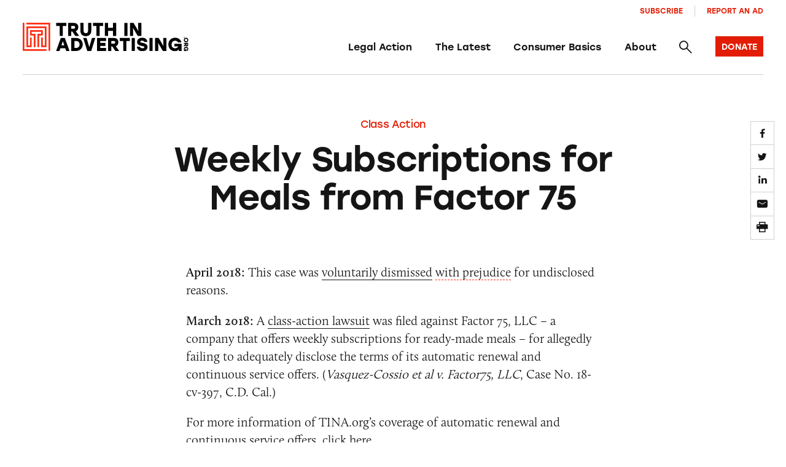

--- FILE ---
content_type: text/html; charset=UTF-8
request_url: https://truthinadvertising.org/class-action/weekly-subscriptions-meals-factor-75/?pg=2
body_size: 13934
content:
<!DOCTYPE html>
<html lang="en">
	<head>
		<meta charset="utf-8" />
		<meta name="viewport" content="width=device-width, initial-scale=1.0, viewport-fit=cover" />
		<script>['js','m4n'].forEach(function(attr){document.documentElement.setAttribute(attr,'')})</script>
		<script src='https://www.google.com/recaptcha/enterprise.js?render=6Lfd6rYqAAAAAJVxraK8H2UoRn38H-_QD4HSX_uv'></script>
		<link rel="preload" href="https://truthinadvertising.org/wp-content/themes/tina/assets/fonts/icomoon/fonts/icomoon.woff?1633980947099" as="font" crossorigin />
		<meta name='robots' content='index, follow, max-image-preview:large, max-snippet:-1, max-video-preview:-1' />

	<!-- This site is optimized with the Yoast SEO plugin v26.5 - https://yoast.com/wordpress/plugins/seo/ -->
	<title>Weekly Subscriptions for Meals from Factor 75 -</title>
	<link rel="canonical" href="https://truthinadvertising.org/class-action/weekly-subscriptions-meals-factor-75/" />
	<meta property="og:locale" content="en_US" />
	<meta property="og:type" content="article" />
	<meta property="og:title" content="Weekly Subscriptions for Meals from Factor 75 -" />
	<meta property="og:description" content="Allegations: Failing to adequately disclose the terms of subscriptions" />
	<meta property="og:url" content="https://truthinadvertising.org/class-action/weekly-subscriptions-meals-factor-75/" />
	<meta property="og:site_name" content="Truth in Advertising" />
	<meta property="article:publisher" content="https://www.facebook.com/truthinad/" />
	<meta property="article:modified_time" content="2024-05-20T14:32:48+00:00" />
	<meta property="og:image" content="https://truthinadvertising.org/wp-content/uploads/2018/03/Factor-75.jpg" />
	<meta property="og:image:width" content="730" />
	<meta property="og:image:height" content="380" />
	<meta property="og:image:type" content="image/jpeg" />
	<meta name="twitter:card" content="summary_large_image" />
	<meta name="twitter:site" content="@truthinad" />
	<script type="application/ld+json" class="yoast-schema-graph">{"@context":"https://schema.org","@graph":[{"@type":"WebPage","@id":"https://truthinadvertising.org/class-action/weekly-subscriptions-meals-factor-75/","url":"https://truthinadvertising.org/class-action/weekly-subscriptions-meals-factor-75/","name":"Weekly Subscriptions for Meals from Factor 75 -","isPartOf":{"@id":"https://truthinadvertising.org/#website"},"primaryImageOfPage":{"@id":"https://truthinadvertising.org/class-action/weekly-subscriptions-meals-factor-75/#primaryimage"},"image":{"@id":"https://truthinadvertising.org/class-action/weekly-subscriptions-meals-factor-75/#primaryimage"},"thumbnailUrl":"https://truthinadvertising.org/wp-content/uploads/2018/03/Factor-75.jpg","datePublished":"2021-09-10T19:14:09+00:00","dateModified":"2024-05-20T14:32:48+00:00","breadcrumb":{"@id":"https://truthinadvertising.org/class-action/weekly-subscriptions-meals-factor-75/#breadcrumb"},"inLanguage":"en-US","potentialAction":[{"@type":"ReadAction","target":["https://truthinadvertising.org/class-action/weekly-subscriptions-meals-factor-75/"]}]},{"@type":"ImageObject","inLanguage":"en-US","@id":"https://truthinadvertising.org/class-action/weekly-subscriptions-meals-factor-75/#primaryimage","url":"https://truthinadvertising.org/wp-content/uploads/2018/03/Factor-75.jpg","contentUrl":"https://truthinadvertising.org/wp-content/uploads/2018/03/Factor-75.jpg","width":730,"height":380},{"@type":"BreadcrumbList","@id":"https://truthinadvertising.org/class-action/weekly-subscriptions-meals-factor-75/#breadcrumb","itemListElement":[{"@type":"ListItem","position":1,"name":"Home","item":"https://truthinadvertising.org/"},{"@type":"ListItem","position":2,"name":"Weekly Subscriptions for Meals from Factor 75"}]},{"@type":"WebSite","@id":"https://truthinadvertising.org/#website","url":"https://truthinadvertising.org/","name":"Truth in Advertising","description":"Keeping Ads Honest","publisher":{"@id":"https://truthinadvertising.org/#organization"},"alternateName":"TINA.org","potentialAction":[{"@type":"SearchAction","target":{"@type":"EntryPoint","urlTemplate":"https://truthinadvertising.org/?s={search_term_string}"},"query-input":{"@type":"PropertyValueSpecification","valueRequired":true,"valueName":"search_term_string"}}],"inLanguage":"en-US"},{"@type":"Organization","@id":"https://truthinadvertising.org/#organization","name":"Truth in Advertising","alternateName":"TINA.org","url":"https://truthinadvertising.org/","logo":{"@type":"ImageObject","inLanguage":"en-US","@id":"https://truthinadvertising.org/#/schema/logo/image/","url":"https://truthinadvertising.org/wp-content/uploads/2022/02/TINA-SocialShare.png","contentUrl":"https://truthinadvertising.org/wp-content/uploads/2022/02/TINA-SocialShare.png","width":1200,"height":630,"caption":"Truth in Advertising"},"image":{"@id":"https://truthinadvertising.org/#/schema/logo/image/"},"sameAs":["https://www.facebook.com/truthinad/","https://x.com/truthinad","https://www.youtube.com/c/TruthInAdvertisingOrg","https://www.instagram.com/truthinadvertising/?hl=en","https://www.tiktok.com/@truthinadvertising"]}]}</script>
	<!-- / Yoast SEO plugin. -->


<link rel='dns-prefetch' href='//stats.wp.com' />
<link rel='dns-prefetch' href='//use.typekit.net' />
<link rel="alternate" type="application/rss+xml" title="Truth in Advertising &raquo; Feed" href="https://truthinadvertising.org/feed/" />
<link rel="alternate" type="application/rss+xml" title="Truth in Advertising &raquo; Comments Feed" href="https://truthinadvertising.org/comments/feed/" />
<style id='wp-img-auto-sizes-contain-inline-css'>
img:is([sizes=auto i],[sizes^="auto," i]){contain-intrinsic-size:3000px 1500px}
/*# sourceURL=wp-img-auto-sizes-contain-inline-css */
</style>
<style id='classic-theme-styles-inline-css'>
/*! This file is auto-generated */
.wp-block-button__link{color:#fff;background-color:#32373c;border-radius:9999px;box-shadow:none;text-decoration:none;padding:calc(.667em + 2px) calc(1.333em + 2px);font-size:1.125em}.wp-block-file__button{background:#32373c;color:#fff;text-decoration:none}
/*# sourceURL=/wp-includes/css/classic-themes.min.css */
</style>
<link rel='stylesheet' id='gs_style-css' href='https://truthinadvertising.org/wp-content/plugins/glossy/glossy.css?ver=6.9' media='all' />
<link rel='stylesheet' id='Tippy-css' href='https://truthinadvertising.org/wp-content/plugins/tippy/jquery.tippy.css?ver=6.9' media='all' />
<link rel='stylesheet' id='tm-app-css' href='https://truthinadvertising.org/wp-content/themes/tina/assets/styles/app.css?ver=v49' media='all' />
<link rel='stylesheet' id='tm-typekit-css' href='https://use.typekit.net/pjv0ixk.css?ver=v49' media='all' />
<script src="https://truthinadvertising.org/wp-includes/js/jquery/jquery.min.js?ver=3.7.1" id="jquery-core-js"></script>
<script src="https://truthinadvertising.org/wp-includes/js/jquery/jquery-migrate.min.js?ver=3.4.1" id="jquery-migrate-js"></script>
<script src="https://truthinadvertising.org/wp-content/plugins/tippy/jquery.tippy.js?ver=6.0.0" id="Tippy-js"></script>
<link rel="https://api.w.org/" href="https://truthinadvertising.org/wp-json/" /><link rel="alternate" title="JSON" type="application/json" href="https://truthinadvertising.org/wp-json/wp/v2/class-action/73496" /><!-- Stream WordPress user activity plugin v4.1.1 -->

            <script type="text/javascript">
                jQuery(document).ready(function() {
                    jQuery('.tippy').tippy({ position: "link", offsetx: 0, offsety: 10, closetext: "×", hidedelay: 700, showdelay: 100, calcpos: "parent", showspeed: 200, hidespeed: 200, showtitle: true, hoverpopup: true, draggable: true, dragheader: false, multitip: false, autoshow: false, showheader: false, showclose: true, htmlentities: false });
                });
            </script>
        	<style>img#wpstats{display:none}</style>
		<link rel="apple-touch-icon" sizes="180x180" href="https://truthinadvertising.org/wp-content/themes/tina/assets/images/favicon/apple-touch-icon.png"><link rel="icon" type="image/png" sizes="32x32" href="https://truthinadvertising.org/wp-content/themes/tina/assets/images/favicon/favicon-32x32.png"><link rel="icon" type="image/png" sizes="16x16" href="https://truthinadvertising.org/wp-content/themes/tina/assets/images/favicon/favicon-16x16.png"><link rel="shortcut icon" href="https://truthinadvertising.org/wp-content/themes/tina/assets/images/favicon/favicon.ico"><meta name="msapplication-TileColor" content="#ffffff"><meta name="msapplication-config" content="https://truthinadvertising.org/wp-content/themes/tina/assets/images/favicon/browserconfig.xml"><meta name="theme-color" content="#ffffff">
		
		<!-- Global site tag (gtag.js) - Google Analytics -->
		<script async src="https://www.googletagmanager.com/gtag/js?id=UA-33463319-1"></script>
		<script>
		window.dataLayer = window.dataLayer || [];
		function gtag(){dataLayer.push(arguments);}
		gtag('js', new Date());

		gtag('config', 'UA-33463319-1');
		</script>

	<style id='global-styles-inline-css'>
:root{--wp--preset--aspect-ratio--square: 1;--wp--preset--aspect-ratio--4-3: 4/3;--wp--preset--aspect-ratio--3-4: 3/4;--wp--preset--aspect-ratio--3-2: 3/2;--wp--preset--aspect-ratio--2-3: 2/3;--wp--preset--aspect-ratio--16-9: 16/9;--wp--preset--aspect-ratio--9-16: 9/16;--wp--preset--color--black: #000000;--wp--preset--color--cyan-bluish-gray: #abb8c3;--wp--preset--color--white: #ffffff;--wp--preset--color--pale-pink: #f78da7;--wp--preset--color--vivid-red: #cf2e2e;--wp--preset--color--luminous-vivid-orange: #ff6900;--wp--preset--color--luminous-vivid-amber: #fcb900;--wp--preset--color--light-green-cyan: #7bdcb5;--wp--preset--color--vivid-green-cyan: #00d084;--wp--preset--color--pale-cyan-blue: #8ed1fc;--wp--preset--color--vivid-cyan-blue: #0693e3;--wp--preset--color--vivid-purple: #9b51e0;--wp--preset--gradient--vivid-cyan-blue-to-vivid-purple: linear-gradient(135deg,rgb(6,147,227) 0%,rgb(155,81,224) 100%);--wp--preset--gradient--light-green-cyan-to-vivid-green-cyan: linear-gradient(135deg,rgb(122,220,180) 0%,rgb(0,208,130) 100%);--wp--preset--gradient--luminous-vivid-amber-to-luminous-vivid-orange: linear-gradient(135deg,rgb(252,185,0) 0%,rgb(255,105,0) 100%);--wp--preset--gradient--luminous-vivid-orange-to-vivid-red: linear-gradient(135deg,rgb(255,105,0) 0%,rgb(207,46,46) 100%);--wp--preset--gradient--very-light-gray-to-cyan-bluish-gray: linear-gradient(135deg,rgb(238,238,238) 0%,rgb(169,184,195) 100%);--wp--preset--gradient--cool-to-warm-spectrum: linear-gradient(135deg,rgb(74,234,220) 0%,rgb(151,120,209) 20%,rgb(207,42,186) 40%,rgb(238,44,130) 60%,rgb(251,105,98) 80%,rgb(254,248,76) 100%);--wp--preset--gradient--blush-light-purple: linear-gradient(135deg,rgb(255,206,236) 0%,rgb(152,150,240) 100%);--wp--preset--gradient--blush-bordeaux: linear-gradient(135deg,rgb(254,205,165) 0%,rgb(254,45,45) 50%,rgb(107,0,62) 100%);--wp--preset--gradient--luminous-dusk: linear-gradient(135deg,rgb(255,203,112) 0%,rgb(199,81,192) 50%,rgb(65,88,208) 100%);--wp--preset--gradient--pale-ocean: linear-gradient(135deg,rgb(255,245,203) 0%,rgb(182,227,212) 50%,rgb(51,167,181) 100%);--wp--preset--gradient--electric-grass: linear-gradient(135deg,rgb(202,248,128) 0%,rgb(113,206,126) 100%);--wp--preset--gradient--midnight: linear-gradient(135deg,rgb(2,3,129) 0%,rgb(40,116,252) 100%);--wp--preset--font-size--small: 13px;--wp--preset--font-size--medium: 20px;--wp--preset--font-size--large: 36px;--wp--preset--font-size--x-large: 42px;--wp--preset--spacing--20: 0.44rem;--wp--preset--spacing--30: 0.67rem;--wp--preset--spacing--40: 1rem;--wp--preset--spacing--50: 1.5rem;--wp--preset--spacing--60: 2.25rem;--wp--preset--spacing--70: 3.38rem;--wp--preset--spacing--80: 5.06rem;--wp--preset--shadow--natural: 6px 6px 9px rgba(0, 0, 0, 0.2);--wp--preset--shadow--deep: 12px 12px 50px rgba(0, 0, 0, 0.4);--wp--preset--shadow--sharp: 6px 6px 0px rgba(0, 0, 0, 0.2);--wp--preset--shadow--outlined: 6px 6px 0px -3px rgb(255, 255, 255), 6px 6px rgb(0, 0, 0);--wp--preset--shadow--crisp: 6px 6px 0px rgb(0, 0, 0);}:where(.is-layout-flex){gap: 0.5em;}:where(.is-layout-grid){gap: 0.5em;}body .is-layout-flex{display: flex;}.is-layout-flex{flex-wrap: wrap;align-items: center;}.is-layout-flex > :is(*, div){margin: 0;}body .is-layout-grid{display: grid;}.is-layout-grid > :is(*, div){margin: 0;}:where(.wp-block-columns.is-layout-flex){gap: 2em;}:where(.wp-block-columns.is-layout-grid){gap: 2em;}:where(.wp-block-post-template.is-layout-flex){gap: 1.25em;}:where(.wp-block-post-template.is-layout-grid){gap: 1.25em;}.has-black-color{color: var(--wp--preset--color--black) !important;}.has-cyan-bluish-gray-color{color: var(--wp--preset--color--cyan-bluish-gray) !important;}.has-white-color{color: var(--wp--preset--color--white) !important;}.has-pale-pink-color{color: var(--wp--preset--color--pale-pink) !important;}.has-vivid-red-color{color: var(--wp--preset--color--vivid-red) !important;}.has-luminous-vivid-orange-color{color: var(--wp--preset--color--luminous-vivid-orange) !important;}.has-luminous-vivid-amber-color{color: var(--wp--preset--color--luminous-vivid-amber) !important;}.has-light-green-cyan-color{color: var(--wp--preset--color--light-green-cyan) !important;}.has-vivid-green-cyan-color{color: var(--wp--preset--color--vivid-green-cyan) !important;}.has-pale-cyan-blue-color{color: var(--wp--preset--color--pale-cyan-blue) !important;}.has-vivid-cyan-blue-color{color: var(--wp--preset--color--vivid-cyan-blue) !important;}.has-vivid-purple-color{color: var(--wp--preset--color--vivid-purple) !important;}.has-black-background-color{background-color: var(--wp--preset--color--black) !important;}.has-cyan-bluish-gray-background-color{background-color: var(--wp--preset--color--cyan-bluish-gray) !important;}.has-white-background-color{background-color: var(--wp--preset--color--white) !important;}.has-pale-pink-background-color{background-color: var(--wp--preset--color--pale-pink) !important;}.has-vivid-red-background-color{background-color: var(--wp--preset--color--vivid-red) !important;}.has-luminous-vivid-orange-background-color{background-color: var(--wp--preset--color--luminous-vivid-orange) !important;}.has-luminous-vivid-amber-background-color{background-color: var(--wp--preset--color--luminous-vivid-amber) !important;}.has-light-green-cyan-background-color{background-color: var(--wp--preset--color--light-green-cyan) !important;}.has-vivid-green-cyan-background-color{background-color: var(--wp--preset--color--vivid-green-cyan) !important;}.has-pale-cyan-blue-background-color{background-color: var(--wp--preset--color--pale-cyan-blue) !important;}.has-vivid-cyan-blue-background-color{background-color: var(--wp--preset--color--vivid-cyan-blue) !important;}.has-vivid-purple-background-color{background-color: var(--wp--preset--color--vivid-purple) !important;}.has-black-border-color{border-color: var(--wp--preset--color--black) !important;}.has-cyan-bluish-gray-border-color{border-color: var(--wp--preset--color--cyan-bluish-gray) !important;}.has-white-border-color{border-color: var(--wp--preset--color--white) !important;}.has-pale-pink-border-color{border-color: var(--wp--preset--color--pale-pink) !important;}.has-vivid-red-border-color{border-color: var(--wp--preset--color--vivid-red) !important;}.has-luminous-vivid-orange-border-color{border-color: var(--wp--preset--color--luminous-vivid-orange) !important;}.has-luminous-vivid-amber-border-color{border-color: var(--wp--preset--color--luminous-vivid-amber) !important;}.has-light-green-cyan-border-color{border-color: var(--wp--preset--color--light-green-cyan) !important;}.has-vivid-green-cyan-border-color{border-color: var(--wp--preset--color--vivid-green-cyan) !important;}.has-pale-cyan-blue-border-color{border-color: var(--wp--preset--color--pale-cyan-blue) !important;}.has-vivid-cyan-blue-border-color{border-color: var(--wp--preset--color--vivid-cyan-blue) !important;}.has-vivid-purple-border-color{border-color: var(--wp--preset--color--vivid-purple) !important;}.has-vivid-cyan-blue-to-vivid-purple-gradient-background{background: var(--wp--preset--gradient--vivid-cyan-blue-to-vivid-purple) !important;}.has-light-green-cyan-to-vivid-green-cyan-gradient-background{background: var(--wp--preset--gradient--light-green-cyan-to-vivid-green-cyan) !important;}.has-luminous-vivid-amber-to-luminous-vivid-orange-gradient-background{background: var(--wp--preset--gradient--luminous-vivid-amber-to-luminous-vivid-orange) !important;}.has-luminous-vivid-orange-to-vivid-red-gradient-background{background: var(--wp--preset--gradient--luminous-vivid-orange-to-vivid-red) !important;}.has-very-light-gray-to-cyan-bluish-gray-gradient-background{background: var(--wp--preset--gradient--very-light-gray-to-cyan-bluish-gray) !important;}.has-cool-to-warm-spectrum-gradient-background{background: var(--wp--preset--gradient--cool-to-warm-spectrum) !important;}.has-blush-light-purple-gradient-background{background: var(--wp--preset--gradient--blush-light-purple) !important;}.has-blush-bordeaux-gradient-background{background: var(--wp--preset--gradient--blush-bordeaux) !important;}.has-luminous-dusk-gradient-background{background: var(--wp--preset--gradient--luminous-dusk) !important;}.has-pale-ocean-gradient-background{background: var(--wp--preset--gradient--pale-ocean) !important;}.has-electric-grass-gradient-background{background: var(--wp--preset--gradient--electric-grass) !important;}.has-midnight-gradient-background{background: var(--wp--preset--gradient--midnight) !important;}.has-small-font-size{font-size: var(--wp--preset--font-size--small) !important;}.has-medium-font-size{font-size: var(--wp--preset--font-size--medium) !important;}.has-large-font-size{font-size: var(--wp--preset--font-size--large) !important;}.has-x-large-font-size{font-size: var(--wp--preset--font-size--x-large) !important;}
/*# sourceURL=global-styles-inline-css */
</style>
</head>

<body class="wp-singular class-action-template-default single single-class-action postid-73496 wp-theme-tina">
<div class="root1">
	<header class="top1" id="top" x-data="unfolder()" reveal="1+/43">
		<div class="top1-wrap -restrain">
			
		<p class="logo1 -as:1">
			<a href="https://truthinadvertising.org" aria-label="Truth in Advertising" accesskey="h">
				<svg width="293px" height="51px" viewBox="0 0 293 51" version="1.1" xmlns="http://www.w3.org/2000/svg" xmlns:xlink="http://www.w3.org/1999/xlink"><title>Truth In Advertising - Logo</title><defs><polygon id="path-1" points="0 50.1269608 292.725356 50.1269608 292.725356 0 0 0"></polygon></defs><g id="Symbols" stroke="none" stroke-width="1" fill="none" fill-rule="evenodd"><g id="nav-/-main" transform="translate(-70.000000, -40.000000)"><g id="Group-10" transform="translate(70.000000, 10.000000)"><g id="logo-/-tina-/-full" transform="translate(0.000000, 30.129500)"><polygon id="Fill-1" fill="#000000" points="77.1203178 5.55691176 70.8697474 5.55691176 70.8697474 23.2132843 65.3059722 23.2132843 65.3059722 5.55691176 59.087664 5.55691176 59.087664 0.240245098 77.1203178 0.240245098"></polygon><g id="Group-32"><path d="M89.819774,5.55691176 L85.7938337,5.55691176 L85.7938337,10.3485784 L89.819774,10.3485784 C91.750622,10.3485784 92.666675,9.56083333 92.666675,7.98534314 C92.666675,6.3775 91.6851198,5.55691176 89.819774,5.55691176 L89.819774,5.55691176 Z M87.5291528,15.2382843 L85.7938337,15.2382843 L85.7938337,23.2132843 L80.2305474,23.2132843 L80.2305474,0.240245098 L90.4415559,0.240245098 C95.2852959,0.240245098 98.2954635,3.12848039 98.2954635,7.92014706 C98.2954635,11.5956373 96.5288598,13.7946569 93.7142211,14.7132843 L99.7360228,23.2132843 L92.9286837,23.2132843 L87.5291528,15.2382843 Z" id="Fill-2" fill="#000000"></path><path d="M121.17347,0.240343137 L121.140719,13.8271078 C121.140719,20.3584804 117.017015,23.6398529 111.518742,23.6398529 C106.020957,23.6398529 101.897253,20.3584804 101.897253,13.8271078 L101.864502,0.240343137 L107.526041,0.240343137 L107.526041,13.4991667 C107.526041,17.1089706 109.129867,18.3236765 111.518742,18.3236765 C113.908105,18.3236765 115.511931,17.1089706 115.511931,13.4991667 L115.511931,0.240343137 L121.17347,0.240343137 Z" id="Fill-4" fill="#000000"></path><polygon id="Fill-6" fill="#000000" points="142.15255 5.55691176 135.901979 5.55691176 135.901979 23.2132843 130.338204 23.2132843 130.338204 5.55691176 124.119896 5.55691176 124.119896 0.240245098 142.15255 0.240245098"></polygon><polygon id="Fill-8" fill="#000000" points="165.193676 0.240343137 165.193676 23.2133824 159.629901 23.2133824 159.629901 14.1555392 150.826701 14.1555392 150.826701 23.2133824 145.262926 23.2133824 145.262926 0.240343137 150.826701 0.240343137 150.826701 8.83887255 159.629901 8.83887255 159.629901 0.240343137"></polygon><mask id="mask-2" fill="white"><use xlink:href="#path-1"></use></mask><g id="Clip-11"></g><polygon id="Fill-10" fill="#000000" mask="url(#mask-2)" points="179.595261 23.2132353 185.159036 23.2132353 185.159036 0.240196078 179.595261 0.240196078"></polygon><polygon id="Fill-12" fill="#000000" mask="url(#mask-2)" points="209.606358 0.240343137 209.606358 23.2133824 203.289796 23.2133824 194.682614 8.74034314 195.141129 13.5976961 195.141129 23.2133824 189.577843 23.2133824 189.577843 0.240343137 195.893915 0.240343137 204.467858 14.7133824 204.042583 9.85651961 204.042583 0.240343137"></polygon><path d="M73.3567773,39.625049 L70.9024007,32.4706373 L68.4475352,39.625049 L73.3567773,39.625049 Z M75.1893721,44.9417157 L66.6149405,44.9417157 L64.9788523,49.700049 L59.0875662,49.700049 L67.4004779,26.7270098 L74.4038347,26.7270098 L82.7167463,49.700049 L76.8254602,49.700049 L75.1893721,44.9417157 Z" id="Fill-13" fill="#000000" mask="url(#mask-2)"></path><path d="M100.521511,38.2137745 C100.521511,34.5382843 98.0016324,32.0436765 94.3687053,32.0436765 L91.3903111,32.0436765 L91.3903111,44.3838725 L94.3687053,44.3838725 C98.0016324,44.3838725 100.521511,41.8564216 100.521511,38.2137745 M106.084798,38.2137745 C106.084798,44.7446569 101.04504,49.700049 94.3687053,49.700049 L85.8270247,49.700049 L85.8270247,26.7275 L94.3687053,26.7275 C101.04504,26.7275 106.084798,31.6828922 106.084798,38.2137745" id="Fill-14" fill="#000000" mask="url(#mask-2)"></path><polygon id="Fill-15" fill="#000000" mask="url(#mask-2)" points="128.307978 26.7272549 121.074875 49.7002941 114.072007 49.7002941 106.904406 26.7272549 112.795692 26.7272549 117.606192 42.9395098 122.417181 26.7272549"></polygon><polygon id="Fill-16" fill="#000000" mask="url(#mask-2)" points="136.982276 32.0438235 136.982276 35.4570588 146.276254 35.4570588 146.276254 40.7737255 136.982276 40.7737255 136.982276 44.3835294 147.192307 44.3835294 147.192307 49.7001961 131.418501 49.7001961 131.418501 26.7271569 147.192307 26.7271569 147.192307 32.0438235"></polygon><path d="M160.546199,32.0438235 L156.521236,32.0438235 L156.521236,36.8354902 L160.546199,36.8354902 C162.477047,36.8354902 163.3931,36.0477451 163.3931,34.4722549 C163.3931,32.8644118 162.411544,32.0438235 160.546199,32.0438235 L160.546199,32.0438235 Z M158.255577,41.7251961 L156.521236,41.7251961 L156.521236,49.7001961 L150.956972,49.7001961 L150.956972,26.7271569 L161.167981,26.7271569 C166.011721,26.7271569 169.021888,29.6153922 169.021888,34.4070588 C169.021888,38.082549 167.255284,40.2815686 164.440646,41.2001961 L170.462447,49.7001961 L163.655108,49.7001961 L158.255577,41.7251961 Z" id="Fill-17" fill="#000000" mask="url(#mask-2)"></path><polygon id="Fill-18" fill="#000000" mask="url(#mask-2)" points="189.478318 32.0438235 183.227748 32.0438235 183.227748 49.7001961 177.663973 49.7001961 177.663973 32.0438235 171.445665 32.0438235 171.445665 26.7271569 189.478318 26.7271569"></polygon><polygon id="Fill-19" fill="#000000" mask="url(#mask-2)" points="192.588646 49.7004902 198.152421 49.7004902 198.152421 26.727451 192.588646 26.727451"></polygon><path d="M220.537891,42.7427941 C220.537891,48.3545588 215.367128,50.1271078 211.701939,50.1271078 C204.698093,50.1271078 202.047699,46.0246569 201.589673,42.1192647 L207.218461,42.1192647 C207.741501,44.0226961 208.756296,44.9089706 211.669188,44.9089706 C213.927547,44.9089706 214.941364,44.1864216 214.941364,42.9722059 C214.941364,41.6271078 213.567285,41.5280882 209.73834,40.7079902 C206.007159,39.9202451 202.178215,38.5418137 202.178215,33.7834804 C202.178215,28.7290686 206.662181,26.3006373 211.014655,26.3006373 C217.494483,26.3006373 219.949349,29.9432843 220.341873,33.9143627 L214.713084,33.9143627 C214.385085,32.5687745 213.632787,31.5187745 211.014655,31.5187745 C208.527038,31.5187745 207.774741,32.5359314 207.774741,33.5207353 C207.774741,34.6035784 208.821798,34.734951 211.080157,35.2271078 C217.494483,36.6055392 220.537891,38.0496569 220.537891,42.7427941" id="Fill-20" fill="#000000" mask="url(#mask-2)"></path><polygon id="Fill-21" fill="#000000" mask="url(#mask-2)" points="223.975435 49.7004902 229.539211 49.7004902 229.539211 26.727451 223.975435 26.727451"></polygon><polygon id="Fill-22" fill="#000000" mask="url(#mask-2)" points="253.98663 26.7272549 253.98663 49.7002941 247.670069 49.7002941 239.062886 35.2272549 239.521402 40.0846078 239.521402 49.7002941 233.958115 49.7002941 233.958115 26.7272549 240.274188 26.7272549 248.848131 41.2002941 248.422855 36.3434314 248.422855 26.7272549"></polygon><path d="M280.692849,36.9995588 L280.692849,49.700049 L275.947362,49.700049 L275.947362,46.4838725 C274.932567,48.5186765 272.347186,50.1270098 268.747499,50.1270098 C262.431915,50.1270098 257.423931,45.1711275 257.423931,38.2794608 C257.423931,31.3873039 262.431915,26.3005392 269.303779,26.3005392 C274.932567,26.3005392 279.220028,29.7137745 280.463591,34.5382843 L274.507781,34.5382843 C273.591239,32.7005392 271.725404,31.6172059 269.303779,31.6172059 C265.507585,31.6172059 263.053208,34.3083824 263.053208,38.3451471 C263.053208,42.0206373 265.08231,44.9745588 269.173263,44.9745588 C271.693142,44.9745588 273.853248,43.8583824 274.769301,41.6598529 L267.961962,41.6598529 L267.961962,36.9995588 L280.692849,36.9995588 Z" id="Fill-23" fill="#000000" mask="url(#mask-2)"></path><path d="M285.477246,26.6071078 C285.026552,26.6071078 284.702463,26.2580882 284.702463,25.7904412 C284.702463,25.3227941 285.026552,24.9737745 285.477246,24.9737745 C285.92794,24.9737745 286.252029,25.3227941 286.252029,25.7904412 C286.252029,26.2580882 285.92794,26.6071078 285.477246,26.6071078" id="Fill-24" fill="#000000" mask="url(#mask-2)"></path><path d="M288.713885,28.2591176 C287.42095,28.2591176 286.492677,29.1679412 286.492677,30.4091176 C286.492677,31.6507843 287.42095,32.5586275 288.713885,32.5586275 C290.00682,32.5586275 290.935093,31.6507843 290.935093,30.4091176 C290.935093,29.1679412 290.00682,28.2591176 288.713885,28.2591176 M288.713885,34.465 C286.43744,34.465 284.702121,32.7037255 284.702121,30.4091176 C284.702121,28.115 286.43744,26.3537255 288.713885,26.3537255 C290.99033,26.3537255 292.725649,28.115 292.725649,30.4091176 C292.725649,32.7037255 290.99033,34.465 288.713885,34.465" id="Fill-25" fill="#000000" mask="url(#mask-2)"></path><path d="M290.791282,38.6531863 L290.791282,37.2904412 L289.178168,37.2904412 L289.178168,38.6531863 C289.178168,39.307598 289.44311,39.6178922 289.973482,39.6178922 C290.515097,39.6178922 290.791282,39.285049 290.791282,38.6531863 L290.791282,38.6531863 Z M287.531326,37.8781863 L287.531326,37.2904412 L284.845736,37.2904412 L284.845736,35.4066176 L292.581838,35.4066176 L292.581838,38.8639706 C292.581838,40.5046569 291.609082,41.5232843 289.995479,41.5232843 C288.757781,41.5232843 288.017215,40.9247549 287.70828,39.9727941 L284.845736,42.0115196 L284.845736,39.7061275 L287.531326,37.8781863 Z" id="Fill-26" fill="#000000" mask="url(#mask-2)"></path><path d="M289.122736,50.1135784 L284.84603,50.1135784 L284.84603,48.5062255 L285.928771,48.5062255 C285.243442,48.1630882 284.702316,47.287598 284.702316,46.0684804 C284.702316,43.9292647 286.370666,42.2336765 288.692083,42.2336765 C291.012523,42.2336765 292.725356,43.9292647 292.725356,46.2567157 C292.725356,48.1630882 291.576135,49.615049 289.951778,50.0351471 L289.951778,48.0189706 C290.570628,47.7086765 290.9348,47.0768137 290.9348,46.2567157 C290.9348,44.9714216 290.029012,44.140049 288.669598,44.140049 C287.4319,44.140049 286.437146,44.8273039 286.437146,46.212598 C286.437146,47.0660294 286.813051,47.7969118 287.553616,48.1072059 L287.553616,45.8023039 L289.122736,45.8023039 L289.122736,50.1135784 Z" id="Fill-27" fill="#000000" mask="url(#mask-2)"></path><g id="Group" mask="url(#mask-2)" fill="#FD2C13"><g transform="translate(0.000049, -0.000392)"><polygon id="Fill-28" points="6.47181145 0.000147058824 6.47181145 2.91926471 45.5810156 2.91926471 45.5810156 49.5844608 48.4919522 49.5844608 48.4919522 0.000147058824"></polygon><polygon id="Fill-29" points="2.91093667 46.6651961 2.91093667 0 0 0 0 49.5843137 41.9639262 49.5843137 41.9639262 46.6651961"></polygon><polygon id="Fill-30" points="6.48623171 6.51509804 6.47841055 6.51509804 6.48036584 43.0508824 15.848156 43.0508824 15.848156 25.8719608 12.9372193 25.8719608 12.9372193 40.1317647 9.38934722 40.1317647 9.38934722 9.43421569 39.0530384 9.43421569 39.0530384 40.1317647 35.4885464 40.1317647 35.4885464 25.8719608 32.5776097 25.8719608 32.5776097 43.0508824 32.6035173 43.0508824 41.9639751 43.0508824 41.9639751 42.9003922 41.9639751 6.51509804"></polygon><polygon id="Fill-31" points="35.4887419 22.375098 35.4887419 12.9535294 12.936926 12.9535294 12.936926 22.375098 19.5590015 22.375098 19.5590015 43.0510784 22.4704269 43.0510784 22.4650499 19.4559804 15.8478627 19.4559804 15.8478627 15.8731373 32.5778052 15.8731373 32.5778052 19.4559804 26.0935777 19.4559804 26.0935777 43.0510784 29.0050032 43.0510784 29.0050032 22.375098"></polygon></g></g></g></g></g></g></g></svg>
			</a>
		</p>
				<nav class="skips1">
				<ul>
					<li><a href="#nav" accesskey="n">Skip to navigation [n]</a></li>
					<li><a href="#content" accesskey="c">Skip to content [c]</a></li>
					<li><a href="#footer" accesskey="f">Skip to footer [f]</a></li>
				</ul>
			</nav>
			<ul class="togglers1">
				<li><a href="#" class="icon-search-bold" aria-label="Search" @click.prevent="$store.app.overlay = $store.app.overlay === 'search' ? false : 'search'"><span>Search</span></a></li>
				<li><a href="#" class="icon-menu-bold" aria-label="Menu" @click.prevent="$store.app.overlay = $store.app.overlay === 'nav' ? false : 'nav'"><span>Menu</span></a></li>
			</ul>
				   	 	<nav class="nav1" id="nav" :class="{'-open': $store.app.overlay == 'nav'}">
				<p class="nav1-close"><a href="#" class="icon-close-bold" @click.prevent="$store.app.overlay = false"><span>Close</span></a></p>
				<ul class="nav1-main">
											<li class="-main" x-spread="catcher">
							 
								<i class="icon-angle-down-bold" clickable @click="toggle($event)"></i>
														<a href="https://truthinadvertising.org/legal-action/">Legal Action</a>
															<ul heightwatch unfold>
																			<li><a href="https://truthinadvertising.org/legal-action/brands-industries/">Brands & Industries</a></li>
																			<li><a href="https://truthinadvertising.org/legal-action/actions/">Regulatory & Congressional Actions</a></li>
																			<li><a href="https://truthinadvertising.org/legal-action/class-action-tracker/">Class-Action Tracker</a></li>
																	</ul>
													</li>

											<li class="-main" x-spread="catcher">
							 
								<i class="icon-angle-down-bold" clickable @click="toggle($event)"></i>
														<a href="https://truthinadvertising.org/the-latest/">The Latest</a>
															<ul heightwatch unfold>
																			<li><a href="https://truthinadvertising.org/ad-alerts/">Ad Alerts</a></li>
																			<li><a href="https://truthinadvertising.org/consumer-news/">Consumer News</a></li>
																			<li><a href="https://truthinadvertising.org/blog/">Blog</a></li>
																	</ul>
													</li>

											<li class="-main" x-spread="catcher">
							 
								<i class="icon-angle-down-bold" clickable @click="toggle($event)"></i>
														<a href="https://truthinadvertising.org/consumer-basics/">Consumer Basics</a>
															<ul heightwatch unfold>
																			<li><a href="https://truthinadvertising.org/consumer-basics/how-to-be-a-smart-consumer/">How to Be a Smart Consumer</a></li>
																			<li><a href="https://truthinadvertising.org/consumer-basics/how-the-government-protects-you/">How the Government Protects You</a></li>
																	</ul>
													</li>

											<li class="-main" x-spread="catcher">
							 
								<i class="icon-angle-down-bold" clickable @click="toggle($event)"></i>
														<a href="https://truthinadvertising.org/about/">About</a>
															<ul heightwatch unfold>
																			<li><a href="https://truthinadvertising.org/team/">Team</a></li>
																			<li><a href="https://truthinadvertising.org/press/">Press</a></li>
																			<li><a href="https://truthinadvertising.org/careers/">Careers</a></li>
																			<li><a href="https://truthinadvertising.org/contact/">Contact</a></li>
																	</ul>
													</li>

										<li class="-search"><a href="#" class="icon-search-bold search-trigger" aria-label="Search" @click.prevent="$store.app.overlay = $store.app.overlay === 'search' ? false : 'search'" @click="openSearch = true; $nextTick(() => { setTimeout(() => { document.getElementById('headersearch').focus(); }, 300);});"><span>Search</span></a></li>
				</ul>
				<div class="socials2">
										<ul class="socials2-items">
						<li><a href="https://x.com/TruthinAd" class="icon-social-twitter" aria-label="Share on Twitter"><span>Twitter</span></a></li>						<li><a href="https://www.facebook.com/truthinad/" class="icon-social-facebook" aria-label="Share on Facebook"><span>Facebook</span></a></li>						<li><a href="https://www.instagram.com/truthinadvertising/?hl=en" class="icon-social-instagram" aria-label="Share on Instagram"><span>Instagram</span></a></li>						<li><a href="https://www.youtube.com/c/TruthInAdvertisingOrg" class="icon-social-youtube" aria-label="Share on YouTube"><span>YouTube</span></a></li>					</ul>
				</div>
								<ul class="nav1-side">
											<li><a href="https://truthinadvertising.org/subscribe/" class=" menu-item menu-item-type-post_type menu-item-object-page">Subscribe</a></li>
											<li><a href="https://truthinadvertising.org/report-an-ad/" class=" menu-item menu-item-type-post_type menu-item-object-page">Report an Ad</a></li>
									</ul>

													<p class="nav1-action desktop-hide"><a href="https://truthinadvertising.org/report-an-ad/" class="button1 -d1 -to-a1"><span>Report an Ad</span></a></p>
				
													<p class="nav1-action"><a href="https://donatenow.networkforgood.org/truthinadvertising" class="button1"><span>Donate</span></a></p>
							</nav>
		</div>
	</header>
	<div class="search1" id="search" x-data="transitions()" x-spread="transitions" x-cloak x-show="$store.app.overlay == 'search'">
		<p class="search1-close"><a href="#" class="icon-close-bold" @click.prevent="$store.app.overlay = false"><span>Close</span></a></p>
		<div class="search1-wrap -xw:5 -mx:a">
			<form action="https://truthinadvertising.org/search/" method="get">
				<p class="searchbox1">
					<label for="headersearch" invisible>Search</label>
					<input type="text" name="f-search" id="headersearch" placeholder="Search" />
					<button type="submit"><i class="icon-search-bold"><span>Search</span></i></button>
				</p>       	
			</form>
						<h4 class="-mt:1 -t:18">Popular Searches</h4>
			<ul class="list1 -c2 -t:11 -as:3">
									<li><a href="https://truthinadvertising.org/ad-alerts/">Ad Alerts</a></li>
									<li><a href="https://truthinadvertising.org/blog/">Blog</a></li>
									<li><a href="https://truthinadvertising.org/consumer-basics/">Consumer Basics</a></li>
									<li><a href="https://truthinadvertising.org/contact/">Contact</a></li>
									<li><a href="https://truthinadvertising.org/consumer-news/">Consumer News</a></li>
									<li><a href="https://truthinadvertising.org/legal-action/">Legal Action</a></li>
									<li><a href="https://truthinadvertising.org/press/">Press</a></li>
									<li><a href="https://truthinadvertising.org/privacy-policy/">Privacy Policy</a></li>
									<li><a href="https://truthinadvertising.org/report-an-ad/">Report an Ad</a></li>
									<li><a href="https://truthinadvertising.org/wall-of-shame/">Wall of Shame</a></li>
									<li><a href="https://truthinadvertising.org/articles/by-the-numbers-made-in-the-usa-class-action-lawsuits/">By the Numbers: Made in the USA Class-Action Lawsuits</a></li>
							</ul>
		</div>
	</div>
	<section class="content1" id="content" data-warning="Your browser is outdated, it will not render this page properly, please upgrade.">
		<div class="header1 -restrain -xw:4 -pt:3 -mb:2">
	<p class="card1-brow header1-brow -t:6 -fw:4 -as:4" reveal="1+/6"><a href="https://truthinadvertising.org/legal-action/class-action-tracker/">Class Action</a></p>	<h1 class="header1-title -t:1" reveal="1+/77">Weekly Subscriptions for Meals from Factor 75</h1>
	
		<div class="socials2 socials2a" reveal="1+/106">
		<ul class="socials2-items">
		<li><a style="cursor: pointer;" onclick="window.open('http://www.facebook.com/sharer/sharer.php?u=https://truthinadvertising.org/class-action/weekly-subscriptions-meals-factor-75/&t=Weekly Subscriptions for Meals from Factor 75', 'facebook_share', 'height=320, width=640, ');" class="icon-social-facebook" aria-label="Share on Facebook"><span>Facebook</span></a></li>
		<li><a href="https://twitter.com/intent/tweet?url=https%3A%2F%2Ftruthinadvertising.org%2Fclass-action%2Fweekly-subscriptions-meals-factor-75%2F&text=Weekly+Subscriptions+for+Meals+from+Factor+75" class="icon-social-twitter" aria-label="Share on Twitter"><span>Twitter</span></a></li>
		<li><a href="https://www.linkedin.com/sharing/share-offsite/?url=https://truthinadvertising.org/class-action/weekly-subscriptions-meals-factor-75/" class="icon-social-linkedin" aria-label="Share on Linkedin"><span>Linkedin</span></a></li>
		<li><a href="mailto:?subject=Weekly%20Subscriptions%20for%20Meals%20from%20Factor%2075&body=https%3A%2F%2Ftruthinadvertising.org%2Fclass-action%2Fweekly-subscriptions-meals-factor-75%2F" class="icon-email-filled" aria-label="Share on Email"><span>Email</span></a></li>
		<li><a style="cursor: pointer;" onclick="window.print()" class="icon-print-bold" aria-label="Share on Print"><span>Print</span></a></li>
		</ul>
	</div>

	</div>

	<div class="bar1" x-data="{share: false, active: false}" @bar1:open.window="active = true" @bar1:close.window="active = false; share = false" :class="{'-active': active}">
		<div class="bar1-wrap -restrain">
			<p class="bar1-logo -as:1"><a href="https://truthinadvertising.org" class="icon-logo-short"></a></p>
			<div class="bar1-main">
				<p class="card1-brow -t:13 -as:4" ><a href="https://truthinadvertising.org/legal-action/class-action-tracker/">Class Action</a></p>				<h4 class="bar1-title -t:6" title="Weekly Subscriptions for Meals from Factor 75">Weekly Subscriptions for Meals from Factor 75</h4>
			</div>
				<div class="bar1-socials"  :class="{'-open': share}" @click.away="share = false">
		<p class="bar1-share"><a href="#" class="icon-share -as:2" @click.prevent="share=!share" clickable><span>Share</span></a></p>
		<div class="socials2">
			<ul class="socials2-items">
				<li><a style="cursor: pointer;" onclick="window.open('http://www.facebook.com/sharer/sharer.php?u=https://truthinadvertising.org/class-action/weekly-subscriptions-meals-factor-75/&t=Weekly Subscriptions for Meals from Factor 75', 'facebook_share', 'height=320, width=640, ');" class="icon-social-facebook" aria-label="Share on Facebook"><span>Facebook</span></a></li>
				<li><a href="https://twitter.com/intent/tweet?url=https%3A%2F%2Ftruthinadvertising.org%2Fclass-action%2Fweekly-subscriptions-meals-factor-75%2F&text=Weekly+Subscriptions+for+Meals+from+Factor+75" class="icon-social-twitter" aria-label="Share on Twitter"><span>Twitter</span></a></li>
				<li><a href="https://www.linkedin.com/sharing/share-offsite/?url=https://truthinadvertising.org/class-action/weekly-subscriptions-meals-factor-75/" class="icon-social-linkedin" aria-label="Share on Linkedin"><span>Linkedin</span></a></li>
				<li><a href="mailto:?subject=Weekly%20Subscriptions%20for%20Meals%20from%20Factor%2075&body=https%3A%2F%2Ftruthinadvertising.org%2Fclass-action%2Fweekly-subscriptions-meals-factor-75%2F" class="icon-email-filled" aria-label="Share on Email"><span>Email</span></a></li>
				<li><a style="cursor: pointer;" onclick="window.print()" class="icon-print-bold" aria-label="Share on Print"><span>Print</span></a></li>
			</ul>
		</div>
	</div>
	
		</div>
	</div>

<div class="sentry1" @leave:top="$dispatch('bar1:open')" @enter:top="$dispatch('bar1:close')" x-data></div>

<div class="body1 -contain -xw:5 -mb:0" reveal="1+/81">
	<!-- BYO -->
	
	
	<div class="wysiwyg">
		<p><strong>April 2018:</strong> This case was <a href="https://truthinadvertising.org/wp-content/uploads/2018/03/Vasquez-Cossio-v-Factor75-vol-dismsisal.pdf" target="_blank" rel="noopener">voluntarily dismissed</a> <a id="tippy_tip0_4484_anchor"></a><span class="tippy" data-title="with prejudice" data-class="glossy_tip" data-showheader="" data-headertitle="with prejudice" data-anchor="#tippy_tip0_4484_anchor" >When a complaint is dismissed <em>with prejudice</em>, it cannot be refiled.</span> for undisclosed reasons.</p>
<p><strong>March 2018:</strong> A <a href="https://truthinadvertising.org/wp-content/uploads/2018/03/Vasquez-Cossio-v-Factor75-complaint.pdf" target="_blank" rel="noopener">class-action lawsuit</a> was filed against Factor 75, LLC – a company that offers weekly subscriptions for ready-made meals – for allegedly failing to adequately disclose the terms of its automatic renewal and continuous service offers. (<em>Vasquez-Cossio et al v. Factor75, LLC</em>, Case No. 18-cv-397, C.D. Cal.)</p>
<p>For more information of TINA.org’s coverage of automatic renewal and continuous service offers, click <a href="https://truthinadvertising.org/search/?f-search=automatic+renewal" target="_blank" rel="noopener">here</a>.</p>
	</div>
		</div>
	
	<div class="wrap1" data-ajax-search>
		<div class="wrap1-inner -restrain">
					<div class="split1">
				<div class="split1-side" reveal="1/">
					
											<div class="-sy:5">
							<hr class="line1" reveal="3/" />
							<h3 class="-t:15">The Latest</h3>
						</div>
											<form action="https://truthinadvertising.org/class-action/weekly-subscriptions-meals-factor-75/" method="get" class="-mb:y filters1 filters">
														<div class="filters1" x-data="{...unfolder(),...transitions()}">
								<input type="checkbox" name="filters" id="f" value="filters" x-model="$store.app.overlay" class="filters1-check" />
								<p class="filters1-toggle -t:12"><label for="f" @click.prevent="$store.app.overlay = 'filters'" clickable><i class="icon-filter-medium"></i> <span>Filters</span></label></p>
								<div class="filters1-sidebar" x-show="$store.app.overlay == 'filters'" x-spread="transitions">
									<h4 class="filters1-title -t:18"><label for="f" class="icon-close-bold" @click.prevent="$store.app.overlay = false" clickable><span>Close</span></label> Filters</h4>
									<div class="filters1-main">
																						<div class="filters1-group s10" x-spread="catcher">
				<ul class="ticks1 -t:12 " heightwatch unfold  open >
												<li>
						<input type="checkbox" name="f-article_type[]" id="tid-4782" value="4782"  />
						<label for="tid-4782">Ad Alert</label>
					</li>
																<li>
						<input type="checkbox" name="f-article_type[]" id="tid-4783" value="4783"  />
						<label for="tid-4783">Consumer News</label>
					</li>
									</ul>
	</div>

				
																						<div class="filters1-group s10" x-spread="catcher">
				<ul class="ticks1 -t:12 " heightwatch unfold  open >
												<li>
						<input type="checkbox" name="f-press_type[]" id="tid-4787" value="4787"  />
						<label for="tid-4787">Media Coverage</label>
					</li>
																<li>
						<input type="checkbox" name="f-press_type[]" id="tid-4786" value="4786"  />
						<label for="tid-4786">Press Release</label>
					</li>
									</ul>
	</div>

				
																						<div class="filters1-group s10" x-spread="catcher">
				<ul class="ticks1 -t:12 " heightwatch unfold  open >
												<li>
						<input type="checkbox" name="f-blog_tax[]" id="tid-4889" value="4889"  />
						<label for="tid-4889">Blog</label>
					</li>
									</ul>
	</div>

				
																			</div>
								</div>
							</div>
						</form>

											
				</div>
       			<div class="split1-main">

	
					<div class="stream-query-wrap">
				<div class="stream1 -first" data-loadmore-search>
					<div class="stream1-loader"><div class="loader2 -logo"></div></div>
					<div class="stream1-entries " data-entries-search>

						
																			<div class="anchor1">
											<div class="anchor1-target" id="x1">
											</div>
										</div>
									
									 

	<article class="card1 card1a -sep" data-entry reveal="1/">
					<a href="https://truthinadvertising.org/blog/jetblues-flight-disruptions-refund-policy/"   class="card1-link -as:1" adjacent><span invisible>JetBlue’s ‘Flight Disruptions’ Refund Policy</span></a>
										<figure class="card1-image" >
									<span class="img1 -hs:2" style="--rl: 0.519801980198" >
				<img class="lazyload" data-src="https://truthinadvertising.org/wp-content/uploads/2026/01/JetBlue-image-2000x1040.png" alt=""  data-srcset="https://truthinadvertising.org/wp-content/uploads/2026/01/JetBlue-image-2000x1040.png 2000w, https://truthinadvertising.org/wp-content/uploads/2026/01/JetBlue-image-1500x780.png 1500w, https://truthinadvertising.org/wp-content/uploads/2026/01/JetBlue-image-1000x520.png 1000w, https://truthinadvertising.org/wp-content/uploads/2026/01/JetBlue-image-500x260.png 500w" data-sizes="auto" />
				<i aria-hidden="true" class="loader1 "></i>
				<noscript><img src="https://truthinadvertising.org/wp-content/uploads/2026/01/JetBlue-image-2000x1040.png" alt=""></noscript>
											</span>
																</figure>
						<div class="card1-main">
			<p class="card1-brow -t:13 -as:4" ><a href="https://truthinadvertising.org/blog/">Blog</a></p>			<div class="card1-inner" >
				<h3 class="card1-title -t:3 -t:6<m"><span class="-hs:1">JetBlue’s ‘Flight Disruptions’ Refund Policy</span></h3>
				<p class="card1-lead -t:11" >Clear policy or moving target?</p>											</div>
		</div>
	</article>


																			<div class="anchor1">
											<div class="anchor1-target" id="x1">
											</div>
										</div>
									
									 

	<article class="card1 card1a -sep" data-entry reveal="1/">
					<a href="https://truthinadvertising.org/articles/lifelocks-identity-theft-protection/"   class="card1-link -as:1" adjacent><span invisible>LifeLock’s Identity Theft Protection</span></a>
										<figure class="card1-image" >
									<span class="img1 -hs:2" style="--rl: 0.519801980198" >
				<img class="lazyload" data-src="https://truthinadvertising.org/wp-content/uploads/2026/01/LifeLock_featuredimage.png" alt=""  data-srcset="https://truthinadvertising.org/wp-content/uploads/2026/01/LifeLock_featuredimage.png 1414w, https://truthinadvertising.org/wp-content/uploads/2026/01/LifeLock_featuredimage.png 1414w, https://truthinadvertising.org/wp-content/uploads/2026/01/LifeLock_featuredimage-1000x520.png 1000w, https://truthinadvertising.org/wp-content/uploads/2026/01/LifeLock_featuredimage-500x260.png 500w" data-sizes="auto" />
				<i aria-hidden="true" class="loader1 "></i>
				<noscript><img src="https://truthinadvertising.org/wp-content/uploads/2026/01/LifeLock_featuredimage.png" alt=""></noscript>
											</span>
																</figure>
						<div class="card1-main">
			<p class="card1-brow -t:13 -as:4" ><a href="https://truthinadvertising.org/ad-alerts/">Ad Alert</a></p>			<div class="card1-inner" >
				<h3 class="card1-title -t:3 -t:6<m"><span class="-hs:1">LifeLock’s Identity Theft Protection</span></h3>
				<p class="card1-lead -t:11" >Is your Social Security number as vulnerable as this company claims?</p>											</div>
		</div>
	</article>


																			<div class="anchor1">
											<div class="anchor1-target" id="x1">
											</div>
										</div>
									
									 

	<article class="card1 card1a -sep" data-entry reveal="1/">
					<a href="https://truthinadvertising.org/articles/the-mcrib/"   class="card1-link -as:1" adjacent><span invisible>The McRib</span></a>
										<figure class="card1-image" >
									<span class="img1 -hs:2" style="--rl: 0.519801980198" >
				<img class="lazyload" data-src="https://truthinadvertising.org/wp-content/uploads/2026/01/McRib_featuredimage_C.png" alt=""  data-srcset="https://truthinadvertising.org/wp-content/uploads/2026/01/McRib_featuredimage_C.png 1414w, https://truthinadvertising.org/wp-content/uploads/2026/01/McRib_featuredimage_C.png 1414w, https://truthinadvertising.org/wp-content/uploads/2026/01/McRib_featuredimage_C-1000x520.png 1000w, https://truthinadvertising.org/wp-content/uploads/2026/01/McRib_featuredimage_C-500x260.png 500w" data-sizes="auto" />
				<i aria-hidden="true" class="loader1 "></i>
				<noscript><img src="https://truthinadvertising.org/wp-content/uploads/2026/01/McRib_featuredimage_C.png" alt=""></noscript>
											</span>
																</figure>
						<div class="card1-main">
			<p class="card1-brow -t:13 -as:4" ><a href="https://truthinadvertising.org/ad-alerts/">Ad Alert</a></p>			<div class="card1-inner" >
				<h3 class="card1-title -t:3 -t:6<m"><span class="-hs:1">The McRib</span></h3>
				<p class="card1-lead -t:11" >Lawsuit alleges the McRib is a McScam.</p>											</div>
		</div>
	</article>


																			<div class="anchor1">
											<div class="anchor1-target" id="x1">
											</div>
										</div>
									
									 

	<article class="card1 card1a -sep" data-entry reveal="1/">
					<a href="https://truthinadvertising.org/articles/2026-deceptive-ad-trends/"   class="card1-link -as:1" adjacent><span invisible>2026 Deceptive Ad Trends</span></a>
										<figure class="card1-image" >
									<span class="img1 -hs:2" style="--rl: 0.519801980198" >
				<img class="lazyload" data-src="https://truthinadvertising.org/wp-content/uploads/2026/01/2026-Deceptive-Ad-Trends-image-2000x1040.jpg" alt=""  data-srcset="https://truthinadvertising.org/wp-content/uploads/2026/01/2026-Deceptive-Ad-Trends-image-2000x1040.jpg 2000w, https://truthinadvertising.org/wp-content/uploads/2026/01/2026-Deceptive-Ad-Trends-image-1500x780.jpg 1500w, https://truthinadvertising.org/wp-content/uploads/2026/01/2026-Deceptive-Ad-Trends-image-1000x520.jpg 1000w, https://truthinadvertising.org/wp-content/uploads/2026/01/2026-Deceptive-Ad-Trends-image-500x260.jpg 500w" data-sizes="auto" />
				<i aria-hidden="true" class="loader1 "></i>
				<noscript><img src="https://truthinadvertising.org/wp-content/uploads/2026/01/2026-Deceptive-Ad-Trends-image-2000x1040.jpg" alt=""></noscript>
											</span>
																</figure>
						<div class="card1-main">
			<p class="card1-brow -t:13 -as:4" ><a href="https://truthinadvertising.org/consumer-news/">Consumer News</a></p>			<div class="card1-inner" >
				<h3 class="card1-title -t:3 -t:6<m"><span class="-hs:1">2026 Deceptive Ad Trends</span></h3>
				<p class="card1-lead -t:11" >A closer look at what we’ll be monitoring in the new year.</p>											</div>
		</div>
	</article>


																			<div class="anchor1">
											<div class="anchor1-target" id="x1">
											</div>
										</div>
									
									 

	<article class="card1 card1a -sep" data-entry reveal="1/">
					<a href="https://truthinadvertising.org/blog/why-click-to-cancel-still-matters-and-why-the-ftc-should-try-again/"   class="card1-link -as:1" adjacent><span invisible>Why ‘Click-to-Cancel’ Still Matters – and Why the FTC Should Try Again</span></a>
										<figure class="card1-image" >
									<span class="img1 -hs:2" style="--rl: 0.519801980198" >
				<img class="lazyload" data-src="https://truthinadvertising.org/wp-content/uploads/2025/03/FTC-click-to-cancel-rule-image-2000x1040.jpg" alt=""  data-srcset="https://truthinadvertising.org/wp-content/uploads/2025/03/FTC-click-to-cancel-rule-image-2000x1040.jpg 2000w, https://truthinadvertising.org/wp-content/uploads/2025/03/FTC-click-to-cancel-rule-image-1500x780.jpg 1500w, https://truthinadvertising.org/wp-content/uploads/2025/03/FTC-click-to-cancel-rule-image-1000x520.jpg 1000w, https://truthinadvertising.org/wp-content/uploads/2025/03/FTC-click-to-cancel-rule-image-500x260.jpg 500w" data-sizes="auto" />
				<i aria-hidden="true" class="loader1 "></i>
				<noscript><img src="https://truthinadvertising.org/wp-content/uploads/2025/03/FTC-click-to-cancel-rule-image-2000x1040.jpg" alt=""></noscript>
											</span>
																</figure>
						<div class="card1-main">
			<p class="card1-brow -t:13 -as:4" ><a href="https://truthinadvertising.org/blog/">Blog</a></p>			<div class="card1-inner" >
				<h3 class="card1-title -t:3 -t:6<m"><span class="-hs:1">Why ‘Click-to-Cancel’ Still Matters – and Why the FTC Should Try Again</span></h3>
				<p class="card1-lead -t:11" >The problem hasn&#8217;t gone away.</p>											</div>
		</div>
	</article>

					</div>

																	<hr class="-my:1">
							<p class="stream1-more -mt:1 -ta:c" reveal="1/"><a href="/class-action/weekly-subscriptions-meals-factor-75/?pg=3" class="button1 -ghost -loadmore" data-more-search @click.prevent="load()"><span>Show More</span><i class="loader1"></i></a></p>
					
									
				</div>
			</div>
							</div>
			</div>
					</div>
	</div>

    


	</section>
	<footer class="footer1 -cs:d1 -cs:i" id="footer">
		<div class="footer1-wrap -restrain" reveal="1/">
			<p class="footer1-logo"><a href="https://truthinadvertising.org" class="-as:1" aria-label="TINA.org"><i class="icon-logo-short"><span>TINA.org</span></i></a></p>
						<form action="https://list.robly.com/subscribe/post" reveal="1/" method="post" id="robly_embedded_subscribe_form" name="robly_embedded_subscribe_form" class="validate signup1" novalidate="">
				<input type="hidden" name="a" value="646548c95f1dc49cf3f6fbee0a36afa4" />
				<input type="hidden" name="c_url" value="https://truthinadvertising.org/subscribed" />
				<input type="hidden" name="sub_lists[]" value="428277" />

				<p class="signup1-title -t:2 -x1"><label for="f820851">Stay informed about deceptive ads.</label></p>
				<p class="fieldbox1 robly_field_group">
					<label invisible>Email Address:<span class="asterisk">*</span></label>
					<input type="email" name="EMAIL" placeholder="Email Address" id="DATA0" class="required" autocapitalize="off" autocorrect="off" value="">
					<input type="submit" value="Subscribe" name="subscribe" class="button button1 g-recaptcha" data-sitekey="6Lfd6rYqAAAAAJVxraK8H2UoRn38H-_QD4HSX_uv" data-callback="robly_recaptcha_callback"/>
				</p>
			</form>


			
			<nav class="footer1-nav -c:d2t -as:3 -t:12">
									<ul>
						 
															<li class='-main' >
									<a href="https://truthinadvertising.org/legal-action/">Legal Action</a>
									 
										<ul>
																							<li><a href="https://truthinadvertising.org/legal-action/actions/">Regulatory and Congressional Actions</a></li>
																							<li><a href="https://truthinadvertising.org/legal-action/brands-industries/">Brands and Industries</a></li>
																							<li><a href="https://truthinadvertising.org/legal-action/class-action-tracker/">Class-Action Tracker</a></li>
																					</ul>
																	</li>
															<li class='-main' >
									<a href="https://truthinadvertising.org/the-latest/">The Latest</a>
									 
										<ul>
																							<li><a href="https://truthinadvertising.org/ad-alerts/">Ad Alerts</a></li>
																							<li><a href="https://truthinadvertising.org/consumer-news/">Consumer News</a></li>
																							<li><a href="https://truthinadvertising.org/blog/">Blog</a></li>
																					</ul>
																	</li>
															<li class='-main' >
									<a href="https://truthinadvertising.org/consumer-basics/">Consumer Basics</a>
									 
										<ul>
																							<li><a href="https://truthinadvertising.org/consumer-basics/how-to-be-a-smart-consumer/">How to Be a Smart Consumer</a></li>
																							<li><a href="https://truthinadvertising.org/consumer-basics/how-the-government-protects-you/">How the Government Protects You</a></li>
																					</ul>
																	</li>
															<li class='-main' >
									<a href="https://truthinadvertising.org/about/">About</a>
									 
										<ul>
																							<li><a href="https://truthinadvertising.org/team/">Team</a></li>
																							<li><a href="https://truthinadvertising.org/press/">Press</a></li>
																							<li><a href="https://truthinadvertising.org/contact/">Contact</a></li>
																							<li><a href="https://truthinadvertising.org/careers/">Careers</a></li>
																					</ul>
																	</li>
																		
					</ul>

									<ul>
						 
															<li  >
									<a href="https://truthinadvertising.org/glossary/">Glossary</a>
																	</li>
															<li  >
									<a href="https://truthinadvertising.org/faq/">FAQ</a>
																	</li>
															<li  >
									<a href="https://truthinadvertising.org/for-educators/">For Educators</a>
																	</li>
															<li  >
									<a href="https://truthinadvertising.org/wall-of-shame/">Wall of Shame</a>
																	</li>
																		
					</ul>

									<ul>
						 
															<li class='-main' >
									<a href="https://truthinadvertising.org/report-an-ad/">Report an Ad</a>
																	</li>
															<li class='-main' >
									<a href="https://donatenow.networkforgood.org/truthinadvertising">Donate</a>
																	</li>
																		
					</ul>

				
			</nav>
			<div class="footer1-bottom">
								<p class="footer1-tagline -t:6">Keeping ads honest</p>
				<div class="socials1">
										<ul class="socials1-items" flex>
						<li><a href="https://x.com/TruthinAd" class="icon-social-twitter" aria-label="Share on Twitter"><span>Twitter</span></a></li>						<li><a href="https://www.facebook.com/truthinad/" class="icon-social-facebook" aria-label="Share on Facebook"><span>Facebook</span></a></li>						<li><a href="https://www.instagram.com/truthinadvertising/?hl=en" class="icon-social-instagram" aria-label="Share on Instagram"><span>Instagram</span></a></li>						<li><a href="https://www.youtube.com/c/TruthInAdvertisingOrg" class="icon-social-youtube" aria-label="Share on YouTube"><span>YouTube</span></a></li>						<li><a href="https://www.tiktok.com/@truthinadvertising" class="icon-social-tiktok" aria-label="TikTok"><span>TikTok</span></a></li>					</ul>
				</div>
				<p class="footer1-copys -t:12 -c:d2t -as:3">
					© 2026 Truth in Advertising											<br/> <a href="https://truthinadvertising.org/policies/">Policies</a>
											<br/> <a href="https://truthinadvertising.org/contact/">Contact</a>
									</p>
				<p class="-t:23 -c:i2 gcaptcha">This site is protected by reCAPTCHA and the Google <a href="https://policies.google.com/privacy">Privacy Policy</a> and <a href="https://policies.google.com/terms">Terms of Service</a> apply.</p>

			</div>
		</div>
	</footer>
	<div class="overlay1" x-data="transitions()" x-spread="transitions" x-show="$store.app.background" x-cloak @click="$store.app.overlay = false" clickable></div>
</div>

<script>
	document.documentElement.style.setProperty('--vw', document.documentElement.clientWidth * 0.01 + 'px');
	document.documentElement.style.setProperty('--vh', window.innerHeight * 0.01 + 'px');
</script>

<script type="speculationrules">
{"prefetch":[{"source":"document","where":{"and":[{"href_matches":"/*"},{"not":{"href_matches":["/wp-*.php","/wp-admin/*","/wp-content/uploads/*","/wp-content/*","/wp-content/plugins/*","/wp-content/themes/tina/*","/*\\?(.+)"]}},{"not":{"selector_matches":"a[rel~=\"nofollow\"]"}},{"not":{"selector_matches":".no-prefetch, .no-prefetch a"}}]},"eagerness":"conservative"}]}
</script>
<script src="https://truthinadvertising.org/wp-includes/js/jquery/ui/core.min.js?ver=1.13.3" id="jquery-ui-core-js"></script>
<script src="https://truthinadvertising.org/wp-includes/js/jquery/ui/mouse.min.js?ver=1.13.3" id="jquery-ui-mouse-js"></script>
<script src="https://truthinadvertising.org/wp-includes/js/jquery/ui/draggable.min.js?ver=1.13.3" id="jquery-ui-draggable-js"></script>
<script src="https://truthinadvertising.org/wp-content/themes/tina/assets/scripts/libs.js?ver=v49" id="tm-extras-js"></script>
<script src="https://truthinadvertising.org/wp-content/themes/tina/assets/scripts/app.js?ver=v49" id="tm-scripts-js"></script>
<script src="https://truthinadvertising.org/wp-content/themes/tina/assets/scripts/lottie.js?ver=v49" id="tm-lottie-js"></script>
<script id="jetpack-stats-js-before">
_stq = window._stq || [];
_stq.push([ "view", JSON.parse("{\"v\":\"ext\",\"blog\":\"201363932\",\"post\":\"73496\",\"tz\":\"-5\",\"srv\":\"truthinadvertising.org\",\"j\":\"1:15.3.1\"}") ]);
_stq.push([ "clickTrackerInit", "201363932", "73496" ]);
//# sourceURL=jetpack-stats-js-before
</script>
<script src="https://stats.wp.com/e-202604.js" id="jetpack-stats-js" defer data-wp-strategy="defer"></script>

<script>(function(){function c(){var b=a.contentDocument||a.contentWindow.document;if(b){var d=b.createElement('script');d.innerHTML="window.__CF$cv$params={r:'9c2ad49fac918a31',t:'MTc2OTIwODQyMi4wMDAwMDA='};var a=document.createElement('script');a.nonce='';a.src='/cdn-cgi/challenge-platform/scripts/jsd/main.js';document.getElementsByTagName('head')[0].appendChild(a);";b.getElementsByTagName('head')[0].appendChild(d)}}if(document.body){var a=document.createElement('iframe');a.height=1;a.width=1;a.style.position='absolute';a.style.top=0;a.style.left=0;a.style.border='none';a.style.visibility='hidden';document.body.appendChild(a);if('loading'!==document.readyState)c();else if(window.addEventListener)document.addEventListener('DOMContentLoaded',c);else{var e=document.onreadystatechange||function(){};document.onreadystatechange=function(b){e(b);'loading'!==document.readyState&&(document.onreadystatechange=e,c())}}}})();</script></body>
</html>



--- FILE ---
content_type: text/html; charset=utf-8
request_url: https://www.google.com/recaptcha/enterprise/anchor?ar=1&k=6Lfd6rYqAAAAAJVxraK8H2UoRn38H-_QD4HSX_uv&co=aHR0cHM6Ly90cnV0aGluYWR2ZXJ0aXNpbmcub3JnOjQ0Mw..&hl=en&v=PoyoqOPhxBO7pBk68S4YbpHZ&size=invisible&anchor-ms=20000&execute-ms=30000&cb=a57vy72pr26
body_size: 48851
content:
<!DOCTYPE HTML><html dir="ltr" lang="en"><head><meta http-equiv="Content-Type" content="text/html; charset=UTF-8">
<meta http-equiv="X-UA-Compatible" content="IE=edge">
<title>reCAPTCHA</title>
<style type="text/css">
/* cyrillic-ext */
@font-face {
  font-family: 'Roboto';
  font-style: normal;
  font-weight: 400;
  font-stretch: 100%;
  src: url(//fonts.gstatic.com/s/roboto/v48/KFO7CnqEu92Fr1ME7kSn66aGLdTylUAMa3GUBHMdazTgWw.woff2) format('woff2');
  unicode-range: U+0460-052F, U+1C80-1C8A, U+20B4, U+2DE0-2DFF, U+A640-A69F, U+FE2E-FE2F;
}
/* cyrillic */
@font-face {
  font-family: 'Roboto';
  font-style: normal;
  font-weight: 400;
  font-stretch: 100%;
  src: url(//fonts.gstatic.com/s/roboto/v48/KFO7CnqEu92Fr1ME7kSn66aGLdTylUAMa3iUBHMdazTgWw.woff2) format('woff2');
  unicode-range: U+0301, U+0400-045F, U+0490-0491, U+04B0-04B1, U+2116;
}
/* greek-ext */
@font-face {
  font-family: 'Roboto';
  font-style: normal;
  font-weight: 400;
  font-stretch: 100%;
  src: url(//fonts.gstatic.com/s/roboto/v48/KFO7CnqEu92Fr1ME7kSn66aGLdTylUAMa3CUBHMdazTgWw.woff2) format('woff2');
  unicode-range: U+1F00-1FFF;
}
/* greek */
@font-face {
  font-family: 'Roboto';
  font-style: normal;
  font-weight: 400;
  font-stretch: 100%;
  src: url(//fonts.gstatic.com/s/roboto/v48/KFO7CnqEu92Fr1ME7kSn66aGLdTylUAMa3-UBHMdazTgWw.woff2) format('woff2');
  unicode-range: U+0370-0377, U+037A-037F, U+0384-038A, U+038C, U+038E-03A1, U+03A3-03FF;
}
/* math */
@font-face {
  font-family: 'Roboto';
  font-style: normal;
  font-weight: 400;
  font-stretch: 100%;
  src: url(//fonts.gstatic.com/s/roboto/v48/KFO7CnqEu92Fr1ME7kSn66aGLdTylUAMawCUBHMdazTgWw.woff2) format('woff2');
  unicode-range: U+0302-0303, U+0305, U+0307-0308, U+0310, U+0312, U+0315, U+031A, U+0326-0327, U+032C, U+032F-0330, U+0332-0333, U+0338, U+033A, U+0346, U+034D, U+0391-03A1, U+03A3-03A9, U+03B1-03C9, U+03D1, U+03D5-03D6, U+03F0-03F1, U+03F4-03F5, U+2016-2017, U+2034-2038, U+203C, U+2040, U+2043, U+2047, U+2050, U+2057, U+205F, U+2070-2071, U+2074-208E, U+2090-209C, U+20D0-20DC, U+20E1, U+20E5-20EF, U+2100-2112, U+2114-2115, U+2117-2121, U+2123-214F, U+2190, U+2192, U+2194-21AE, U+21B0-21E5, U+21F1-21F2, U+21F4-2211, U+2213-2214, U+2216-22FF, U+2308-230B, U+2310, U+2319, U+231C-2321, U+2336-237A, U+237C, U+2395, U+239B-23B7, U+23D0, U+23DC-23E1, U+2474-2475, U+25AF, U+25B3, U+25B7, U+25BD, U+25C1, U+25CA, U+25CC, U+25FB, U+266D-266F, U+27C0-27FF, U+2900-2AFF, U+2B0E-2B11, U+2B30-2B4C, U+2BFE, U+3030, U+FF5B, U+FF5D, U+1D400-1D7FF, U+1EE00-1EEFF;
}
/* symbols */
@font-face {
  font-family: 'Roboto';
  font-style: normal;
  font-weight: 400;
  font-stretch: 100%;
  src: url(//fonts.gstatic.com/s/roboto/v48/KFO7CnqEu92Fr1ME7kSn66aGLdTylUAMaxKUBHMdazTgWw.woff2) format('woff2');
  unicode-range: U+0001-000C, U+000E-001F, U+007F-009F, U+20DD-20E0, U+20E2-20E4, U+2150-218F, U+2190, U+2192, U+2194-2199, U+21AF, U+21E6-21F0, U+21F3, U+2218-2219, U+2299, U+22C4-22C6, U+2300-243F, U+2440-244A, U+2460-24FF, U+25A0-27BF, U+2800-28FF, U+2921-2922, U+2981, U+29BF, U+29EB, U+2B00-2BFF, U+4DC0-4DFF, U+FFF9-FFFB, U+10140-1018E, U+10190-1019C, U+101A0, U+101D0-101FD, U+102E0-102FB, U+10E60-10E7E, U+1D2C0-1D2D3, U+1D2E0-1D37F, U+1F000-1F0FF, U+1F100-1F1AD, U+1F1E6-1F1FF, U+1F30D-1F30F, U+1F315, U+1F31C, U+1F31E, U+1F320-1F32C, U+1F336, U+1F378, U+1F37D, U+1F382, U+1F393-1F39F, U+1F3A7-1F3A8, U+1F3AC-1F3AF, U+1F3C2, U+1F3C4-1F3C6, U+1F3CA-1F3CE, U+1F3D4-1F3E0, U+1F3ED, U+1F3F1-1F3F3, U+1F3F5-1F3F7, U+1F408, U+1F415, U+1F41F, U+1F426, U+1F43F, U+1F441-1F442, U+1F444, U+1F446-1F449, U+1F44C-1F44E, U+1F453, U+1F46A, U+1F47D, U+1F4A3, U+1F4B0, U+1F4B3, U+1F4B9, U+1F4BB, U+1F4BF, U+1F4C8-1F4CB, U+1F4D6, U+1F4DA, U+1F4DF, U+1F4E3-1F4E6, U+1F4EA-1F4ED, U+1F4F7, U+1F4F9-1F4FB, U+1F4FD-1F4FE, U+1F503, U+1F507-1F50B, U+1F50D, U+1F512-1F513, U+1F53E-1F54A, U+1F54F-1F5FA, U+1F610, U+1F650-1F67F, U+1F687, U+1F68D, U+1F691, U+1F694, U+1F698, U+1F6AD, U+1F6B2, U+1F6B9-1F6BA, U+1F6BC, U+1F6C6-1F6CF, U+1F6D3-1F6D7, U+1F6E0-1F6EA, U+1F6F0-1F6F3, U+1F6F7-1F6FC, U+1F700-1F7FF, U+1F800-1F80B, U+1F810-1F847, U+1F850-1F859, U+1F860-1F887, U+1F890-1F8AD, U+1F8B0-1F8BB, U+1F8C0-1F8C1, U+1F900-1F90B, U+1F93B, U+1F946, U+1F984, U+1F996, U+1F9E9, U+1FA00-1FA6F, U+1FA70-1FA7C, U+1FA80-1FA89, U+1FA8F-1FAC6, U+1FACE-1FADC, U+1FADF-1FAE9, U+1FAF0-1FAF8, U+1FB00-1FBFF;
}
/* vietnamese */
@font-face {
  font-family: 'Roboto';
  font-style: normal;
  font-weight: 400;
  font-stretch: 100%;
  src: url(//fonts.gstatic.com/s/roboto/v48/KFO7CnqEu92Fr1ME7kSn66aGLdTylUAMa3OUBHMdazTgWw.woff2) format('woff2');
  unicode-range: U+0102-0103, U+0110-0111, U+0128-0129, U+0168-0169, U+01A0-01A1, U+01AF-01B0, U+0300-0301, U+0303-0304, U+0308-0309, U+0323, U+0329, U+1EA0-1EF9, U+20AB;
}
/* latin-ext */
@font-face {
  font-family: 'Roboto';
  font-style: normal;
  font-weight: 400;
  font-stretch: 100%;
  src: url(//fonts.gstatic.com/s/roboto/v48/KFO7CnqEu92Fr1ME7kSn66aGLdTylUAMa3KUBHMdazTgWw.woff2) format('woff2');
  unicode-range: U+0100-02BA, U+02BD-02C5, U+02C7-02CC, U+02CE-02D7, U+02DD-02FF, U+0304, U+0308, U+0329, U+1D00-1DBF, U+1E00-1E9F, U+1EF2-1EFF, U+2020, U+20A0-20AB, U+20AD-20C0, U+2113, U+2C60-2C7F, U+A720-A7FF;
}
/* latin */
@font-face {
  font-family: 'Roboto';
  font-style: normal;
  font-weight: 400;
  font-stretch: 100%;
  src: url(//fonts.gstatic.com/s/roboto/v48/KFO7CnqEu92Fr1ME7kSn66aGLdTylUAMa3yUBHMdazQ.woff2) format('woff2');
  unicode-range: U+0000-00FF, U+0131, U+0152-0153, U+02BB-02BC, U+02C6, U+02DA, U+02DC, U+0304, U+0308, U+0329, U+2000-206F, U+20AC, U+2122, U+2191, U+2193, U+2212, U+2215, U+FEFF, U+FFFD;
}
/* cyrillic-ext */
@font-face {
  font-family: 'Roboto';
  font-style: normal;
  font-weight: 500;
  font-stretch: 100%;
  src: url(//fonts.gstatic.com/s/roboto/v48/KFO7CnqEu92Fr1ME7kSn66aGLdTylUAMa3GUBHMdazTgWw.woff2) format('woff2');
  unicode-range: U+0460-052F, U+1C80-1C8A, U+20B4, U+2DE0-2DFF, U+A640-A69F, U+FE2E-FE2F;
}
/* cyrillic */
@font-face {
  font-family: 'Roboto';
  font-style: normal;
  font-weight: 500;
  font-stretch: 100%;
  src: url(//fonts.gstatic.com/s/roboto/v48/KFO7CnqEu92Fr1ME7kSn66aGLdTylUAMa3iUBHMdazTgWw.woff2) format('woff2');
  unicode-range: U+0301, U+0400-045F, U+0490-0491, U+04B0-04B1, U+2116;
}
/* greek-ext */
@font-face {
  font-family: 'Roboto';
  font-style: normal;
  font-weight: 500;
  font-stretch: 100%;
  src: url(//fonts.gstatic.com/s/roboto/v48/KFO7CnqEu92Fr1ME7kSn66aGLdTylUAMa3CUBHMdazTgWw.woff2) format('woff2');
  unicode-range: U+1F00-1FFF;
}
/* greek */
@font-face {
  font-family: 'Roboto';
  font-style: normal;
  font-weight: 500;
  font-stretch: 100%;
  src: url(//fonts.gstatic.com/s/roboto/v48/KFO7CnqEu92Fr1ME7kSn66aGLdTylUAMa3-UBHMdazTgWw.woff2) format('woff2');
  unicode-range: U+0370-0377, U+037A-037F, U+0384-038A, U+038C, U+038E-03A1, U+03A3-03FF;
}
/* math */
@font-face {
  font-family: 'Roboto';
  font-style: normal;
  font-weight: 500;
  font-stretch: 100%;
  src: url(//fonts.gstatic.com/s/roboto/v48/KFO7CnqEu92Fr1ME7kSn66aGLdTylUAMawCUBHMdazTgWw.woff2) format('woff2');
  unicode-range: U+0302-0303, U+0305, U+0307-0308, U+0310, U+0312, U+0315, U+031A, U+0326-0327, U+032C, U+032F-0330, U+0332-0333, U+0338, U+033A, U+0346, U+034D, U+0391-03A1, U+03A3-03A9, U+03B1-03C9, U+03D1, U+03D5-03D6, U+03F0-03F1, U+03F4-03F5, U+2016-2017, U+2034-2038, U+203C, U+2040, U+2043, U+2047, U+2050, U+2057, U+205F, U+2070-2071, U+2074-208E, U+2090-209C, U+20D0-20DC, U+20E1, U+20E5-20EF, U+2100-2112, U+2114-2115, U+2117-2121, U+2123-214F, U+2190, U+2192, U+2194-21AE, U+21B0-21E5, U+21F1-21F2, U+21F4-2211, U+2213-2214, U+2216-22FF, U+2308-230B, U+2310, U+2319, U+231C-2321, U+2336-237A, U+237C, U+2395, U+239B-23B7, U+23D0, U+23DC-23E1, U+2474-2475, U+25AF, U+25B3, U+25B7, U+25BD, U+25C1, U+25CA, U+25CC, U+25FB, U+266D-266F, U+27C0-27FF, U+2900-2AFF, U+2B0E-2B11, U+2B30-2B4C, U+2BFE, U+3030, U+FF5B, U+FF5D, U+1D400-1D7FF, U+1EE00-1EEFF;
}
/* symbols */
@font-face {
  font-family: 'Roboto';
  font-style: normal;
  font-weight: 500;
  font-stretch: 100%;
  src: url(//fonts.gstatic.com/s/roboto/v48/KFO7CnqEu92Fr1ME7kSn66aGLdTylUAMaxKUBHMdazTgWw.woff2) format('woff2');
  unicode-range: U+0001-000C, U+000E-001F, U+007F-009F, U+20DD-20E0, U+20E2-20E4, U+2150-218F, U+2190, U+2192, U+2194-2199, U+21AF, U+21E6-21F0, U+21F3, U+2218-2219, U+2299, U+22C4-22C6, U+2300-243F, U+2440-244A, U+2460-24FF, U+25A0-27BF, U+2800-28FF, U+2921-2922, U+2981, U+29BF, U+29EB, U+2B00-2BFF, U+4DC0-4DFF, U+FFF9-FFFB, U+10140-1018E, U+10190-1019C, U+101A0, U+101D0-101FD, U+102E0-102FB, U+10E60-10E7E, U+1D2C0-1D2D3, U+1D2E0-1D37F, U+1F000-1F0FF, U+1F100-1F1AD, U+1F1E6-1F1FF, U+1F30D-1F30F, U+1F315, U+1F31C, U+1F31E, U+1F320-1F32C, U+1F336, U+1F378, U+1F37D, U+1F382, U+1F393-1F39F, U+1F3A7-1F3A8, U+1F3AC-1F3AF, U+1F3C2, U+1F3C4-1F3C6, U+1F3CA-1F3CE, U+1F3D4-1F3E0, U+1F3ED, U+1F3F1-1F3F3, U+1F3F5-1F3F7, U+1F408, U+1F415, U+1F41F, U+1F426, U+1F43F, U+1F441-1F442, U+1F444, U+1F446-1F449, U+1F44C-1F44E, U+1F453, U+1F46A, U+1F47D, U+1F4A3, U+1F4B0, U+1F4B3, U+1F4B9, U+1F4BB, U+1F4BF, U+1F4C8-1F4CB, U+1F4D6, U+1F4DA, U+1F4DF, U+1F4E3-1F4E6, U+1F4EA-1F4ED, U+1F4F7, U+1F4F9-1F4FB, U+1F4FD-1F4FE, U+1F503, U+1F507-1F50B, U+1F50D, U+1F512-1F513, U+1F53E-1F54A, U+1F54F-1F5FA, U+1F610, U+1F650-1F67F, U+1F687, U+1F68D, U+1F691, U+1F694, U+1F698, U+1F6AD, U+1F6B2, U+1F6B9-1F6BA, U+1F6BC, U+1F6C6-1F6CF, U+1F6D3-1F6D7, U+1F6E0-1F6EA, U+1F6F0-1F6F3, U+1F6F7-1F6FC, U+1F700-1F7FF, U+1F800-1F80B, U+1F810-1F847, U+1F850-1F859, U+1F860-1F887, U+1F890-1F8AD, U+1F8B0-1F8BB, U+1F8C0-1F8C1, U+1F900-1F90B, U+1F93B, U+1F946, U+1F984, U+1F996, U+1F9E9, U+1FA00-1FA6F, U+1FA70-1FA7C, U+1FA80-1FA89, U+1FA8F-1FAC6, U+1FACE-1FADC, U+1FADF-1FAE9, U+1FAF0-1FAF8, U+1FB00-1FBFF;
}
/* vietnamese */
@font-face {
  font-family: 'Roboto';
  font-style: normal;
  font-weight: 500;
  font-stretch: 100%;
  src: url(//fonts.gstatic.com/s/roboto/v48/KFO7CnqEu92Fr1ME7kSn66aGLdTylUAMa3OUBHMdazTgWw.woff2) format('woff2');
  unicode-range: U+0102-0103, U+0110-0111, U+0128-0129, U+0168-0169, U+01A0-01A1, U+01AF-01B0, U+0300-0301, U+0303-0304, U+0308-0309, U+0323, U+0329, U+1EA0-1EF9, U+20AB;
}
/* latin-ext */
@font-face {
  font-family: 'Roboto';
  font-style: normal;
  font-weight: 500;
  font-stretch: 100%;
  src: url(//fonts.gstatic.com/s/roboto/v48/KFO7CnqEu92Fr1ME7kSn66aGLdTylUAMa3KUBHMdazTgWw.woff2) format('woff2');
  unicode-range: U+0100-02BA, U+02BD-02C5, U+02C7-02CC, U+02CE-02D7, U+02DD-02FF, U+0304, U+0308, U+0329, U+1D00-1DBF, U+1E00-1E9F, U+1EF2-1EFF, U+2020, U+20A0-20AB, U+20AD-20C0, U+2113, U+2C60-2C7F, U+A720-A7FF;
}
/* latin */
@font-face {
  font-family: 'Roboto';
  font-style: normal;
  font-weight: 500;
  font-stretch: 100%;
  src: url(//fonts.gstatic.com/s/roboto/v48/KFO7CnqEu92Fr1ME7kSn66aGLdTylUAMa3yUBHMdazQ.woff2) format('woff2');
  unicode-range: U+0000-00FF, U+0131, U+0152-0153, U+02BB-02BC, U+02C6, U+02DA, U+02DC, U+0304, U+0308, U+0329, U+2000-206F, U+20AC, U+2122, U+2191, U+2193, U+2212, U+2215, U+FEFF, U+FFFD;
}
/* cyrillic-ext */
@font-face {
  font-family: 'Roboto';
  font-style: normal;
  font-weight: 900;
  font-stretch: 100%;
  src: url(//fonts.gstatic.com/s/roboto/v48/KFO7CnqEu92Fr1ME7kSn66aGLdTylUAMa3GUBHMdazTgWw.woff2) format('woff2');
  unicode-range: U+0460-052F, U+1C80-1C8A, U+20B4, U+2DE0-2DFF, U+A640-A69F, U+FE2E-FE2F;
}
/* cyrillic */
@font-face {
  font-family: 'Roboto';
  font-style: normal;
  font-weight: 900;
  font-stretch: 100%;
  src: url(//fonts.gstatic.com/s/roboto/v48/KFO7CnqEu92Fr1ME7kSn66aGLdTylUAMa3iUBHMdazTgWw.woff2) format('woff2');
  unicode-range: U+0301, U+0400-045F, U+0490-0491, U+04B0-04B1, U+2116;
}
/* greek-ext */
@font-face {
  font-family: 'Roboto';
  font-style: normal;
  font-weight: 900;
  font-stretch: 100%;
  src: url(//fonts.gstatic.com/s/roboto/v48/KFO7CnqEu92Fr1ME7kSn66aGLdTylUAMa3CUBHMdazTgWw.woff2) format('woff2');
  unicode-range: U+1F00-1FFF;
}
/* greek */
@font-face {
  font-family: 'Roboto';
  font-style: normal;
  font-weight: 900;
  font-stretch: 100%;
  src: url(//fonts.gstatic.com/s/roboto/v48/KFO7CnqEu92Fr1ME7kSn66aGLdTylUAMa3-UBHMdazTgWw.woff2) format('woff2');
  unicode-range: U+0370-0377, U+037A-037F, U+0384-038A, U+038C, U+038E-03A1, U+03A3-03FF;
}
/* math */
@font-face {
  font-family: 'Roboto';
  font-style: normal;
  font-weight: 900;
  font-stretch: 100%;
  src: url(//fonts.gstatic.com/s/roboto/v48/KFO7CnqEu92Fr1ME7kSn66aGLdTylUAMawCUBHMdazTgWw.woff2) format('woff2');
  unicode-range: U+0302-0303, U+0305, U+0307-0308, U+0310, U+0312, U+0315, U+031A, U+0326-0327, U+032C, U+032F-0330, U+0332-0333, U+0338, U+033A, U+0346, U+034D, U+0391-03A1, U+03A3-03A9, U+03B1-03C9, U+03D1, U+03D5-03D6, U+03F0-03F1, U+03F4-03F5, U+2016-2017, U+2034-2038, U+203C, U+2040, U+2043, U+2047, U+2050, U+2057, U+205F, U+2070-2071, U+2074-208E, U+2090-209C, U+20D0-20DC, U+20E1, U+20E5-20EF, U+2100-2112, U+2114-2115, U+2117-2121, U+2123-214F, U+2190, U+2192, U+2194-21AE, U+21B0-21E5, U+21F1-21F2, U+21F4-2211, U+2213-2214, U+2216-22FF, U+2308-230B, U+2310, U+2319, U+231C-2321, U+2336-237A, U+237C, U+2395, U+239B-23B7, U+23D0, U+23DC-23E1, U+2474-2475, U+25AF, U+25B3, U+25B7, U+25BD, U+25C1, U+25CA, U+25CC, U+25FB, U+266D-266F, U+27C0-27FF, U+2900-2AFF, U+2B0E-2B11, U+2B30-2B4C, U+2BFE, U+3030, U+FF5B, U+FF5D, U+1D400-1D7FF, U+1EE00-1EEFF;
}
/* symbols */
@font-face {
  font-family: 'Roboto';
  font-style: normal;
  font-weight: 900;
  font-stretch: 100%;
  src: url(//fonts.gstatic.com/s/roboto/v48/KFO7CnqEu92Fr1ME7kSn66aGLdTylUAMaxKUBHMdazTgWw.woff2) format('woff2');
  unicode-range: U+0001-000C, U+000E-001F, U+007F-009F, U+20DD-20E0, U+20E2-20E4, U+2150-218F, U+2190, U+2192, U+2194-2199, U+21AF, U+21E6-21F0, U+21F3, U+2218-2219, U+2299, U+22C4-22C6, U+2300-243F, U+2440-244A, U+2460-24FF, U+25A0-27BF, U+2800-28FF, U+2921-2922, U+2981, U+29BF, U+29EB, U+2B00-2BFF, U+4DC0-4DFF, U+FFF9-FFFB, U+10140-1018E, U+10190-1019C, U+101A0, U+101D0-101FD, U+102E0-102FB, U+10E60-10E7E, U+1D2C0-1D2D3, U+1D2E0-1D37F, U+1F000-1F0FF, U+1F100-1F1AD, U+1F1E6-1F1FF, U+1F30D-1F30F, U+1F315, U+1F31C, U+1F31E, U+1F320-1F32C, U+1F336, U+1F378, U+1F37D, U+1F382, U+1F393-1F39F, U+1F3A7-1F3A8, U+1F3AC-1F3AF, U+1F3C2, U+1F3C4-1F3C6, U+1F3CA-1F3CE, U+1F3D4-1F3E0, U+1F3ED, U+1F3F1-1F3F3, U+1F3F5-1F3F7, U+1F408, U+1F415, U+1F41F, U+1F426, U+1F43F, U+1F441-1F442, U+1F444, U+1F446-1F449, U+1F44C-1F44E, U+1F453, U+1F46A, U+1F47D, U+1F4A3, U+1F4B0, U+1F4B3, U+1F4B9, U+1F4BB, U+1F4BF, U+1F4C8-1F4CB, U+1F4D6, U+1F4DA, U+1F4DF, U+1F4E3-1F4E6, U+1F4EA-1F4ED, U+1F4F7, U+1F4F9-1F4FB, U+1F4FD-1F4FE, U+1F503, U+1F507-1F50B, U+1F50D, U+1F512-1F513, U+1F53E-1F54A, U+1F54F-1F5FA, U+1F610, U+1F650-1F67F, U+1F687, U+1F68D, U+1F691, U+1F694, U+1F698, U+1F6AD, U+1F6B2, U+1F6B9-1F6BA, U+1F6BC, U+1F6C6-1F6CF, U+1F6D3-1F6D7, U+1F6E0-1F6EA, U+1F6F0-1F6F3, U+1F6F7-1F6FC, U+1F700-1F7FF, U+1F800-1F80B, U+1F810-1F847, U+1F850-1F859, U+1F860-1F887, U+1F890-1F8AD, U+1F8B0-1F8BB, U+1F8C0-1F8C1, U+1F900-1F90B, U+1F93B, U+1F946, U+1F984, U+1F996, U+1F9E9, U+1FA00-1FA6F, U+1FA70-1FA7C, U+1FA80-1FA89, U+1FA8F-1FAC6, U+1FACE-1FADC, U+1FADF-1FAE9, U+1FAF0-1FAF8, U+1FB00-1FBFF;
}
/* vietnamese */
@font-face {
  font-family: 'Roboto';
  font-style: normal;
  font-weight: 900;
  font-stretch: 100%;
  src: url(//fonts.gstatic.com/s/roboto/v48/KFO7CnqEu92Fr1ME7kSn66aGLdTylUAMa3OUBHMdazTgWw.woff2) format('woff2');
  unicode-range: U+0102-0103, U+0110-0111, U+0128-0129, U+0168-0169, U+01A0-01A1, U+01AF-01B0, U+0300-0301, U+0303-0304, U+0308-0309, U+0323, U+0329, U+1EA0-1EF9, U+20AB;
}
/* latin-ext */
@font-face {
  font-family: 'Roboto';
  font-style: normal;
  font-weight: 900;
  font-stretch: 100%;
  src: url(//fonts.gstatic.com/s/roboto/v48/KFO7CnqEu92Fr1ME7kSn66aGLdTylUAMa3KUBHMdazTgWw.woff2) format('woff2');
  unicode-range: U+0100-02BA, U+02BD-02C5, U+02C7-02CC, U+02CE-02D7, U+02DD-02FF, U+0304, U+0308, U+0329, U+1D00-1DBF, U+1E00-1E9F, U+1EF2-1EFF, U+2020, U+20A0-20AB, U+20AD-20C0, U+2113, U+2C60-2C7F, U+A720-A7FF;
}
/* latin */
@font-face {
  font-family: 'Roboto';
  font-style: normal;
  font-weight: 900;
  font-stretch: 100%;
  src: url(//fonts.gstatic.com/s/roboto/v48/KFO7CnqEu92Fr1ME7kSn66aGLdTylUAMa3yUBHMdazQ.woff2) format('woff2');
  unicode-range: U+0000-00FF, U+0131, U+0152-0153, U+02BB-02BC, U+02C6, U+02DA, U+02DC, U+0304, U+0308, U+0329, U+2000-206F, U+20AC, U+2122, U+2191, U+2193, U+2212, U+2215, U+FEFF, U+FFFD;
}

</style>
<link rel="stylesheet" type="text/css" href="https://www.gstatic.com/recaptcha/releases/PoyoqOPhxBO7pBk68S4YbpHZ/styles__ltr.css">
<script nonce="NUTGxM4POoHG8eU8bfv2xg" type="text/javascript">window['__recaptcha_api'] = 'https://www.google.com/recaptcha/enterprise/';</script>
<script type="text/javascript" src="https://www.gstatic.com/recaptcha/releases/PoyoqOPhxBO7pBk68S4YbpHZ/recaptcha__en.js" nonce="NUTGxM4POoHG8eU8bfv2xg">
      
    </script></head>
<body><div id="rc-anchor-alert" class="rc-anchor-alert"></div>
<input type="hidden" id="recaptcha-token" value="[base64]">
<script type="text/javascript" nonce="NUTGxM4POoHG8eU8bfv2xg">
      recaptcha.anchor.Main.init("[\x22ainput\x22,[\x22bgdata\x22,\x22\x22,\[base64]/[base64]/MjU1Ong/[base64]/[base64]/[base64]/[base64]/[base64]/[base64]/[base64]/[base64]/[base64]/[base64]/[base64]/[base64]/[base64]/[base64]/[base64]\\u003d\x22,\[base64]\\u003d\\u003d\x22,\[base64]/CkXATDMOqT2DDslLCjMKKwo3ClsK6d3YzwojDscK8wowsw7Atw7nDjDzCpsKsw4ZNw5Vtw4xQwoZ+BMKfCUTDt8OWwrLDtsOlAMKdw7DDhG8SfMOeY2/Dr3NcR8KJH8O3w6ZUbUhLwocQwq7Cj8OqZlXDrMKSDMOGHMOIw6DCuTJ/UsK1wqpiK2PCtDfCqTDDrcKVwolEGm7CiMKgwqzDvj5PYsOSw4/DkMKFSFzDm8ORwr4KGnF1w54Ww7HDicOvM8OWw5zCucKpw4MWw4tvwqUAw7fDrcK3RcOBRkTCm8KjflQtF2DCoChmbTnCpMKzYsOpwqwAw6trw5x5w43CtcKdwptkw6/CqMKvw4J4w6HDu8OOwpstMsOPNcOtWcOzCnZRMQTChsOTPcKkw4fDqMKLw7XCoFgkwpPCu0MBKFHChl3DhF7CmMOjRB7Cr8KFCQEvw6nCjsKiwpFFTMKEw4EUw5oMwqsmCShRR8Kywrh3wpLCmlPDm8K+HQDClDPDjcKTwqFbfUZMMRrCs8O/[base64]/[base64]/ChFU8woPDk8Onw6vDhxjDtx9lOBVEbMKRwrsBHsOfw61XwoxNOcKKwqvDlsO/[base64]/[base64]/DncKnw6XCvBdUw5XDvSx3KMOVw63Ds27CmgV3wpPCiU8Rw7zChMOGJ8KRasOvw7HDkEdpM3fDrkJlw6c0Ow/DgiBUwrHDlcK5ekJuwrNNwpQlwpYqw4xtDMKUasKWw7BQw7pRR0bDvCAQHcOHw7fCuDRww4U6wo/DicKjXsK1OsKpHWg3wotnwoDCqMOERcK0KkN0IMOjPDXDjVzDn1nDhMKWaMOiw6cnFsOGw7HChGImwpnCg8OWSsKMwrzClQXDrl5xwp0Lw7cXwoZPwrY0w752ZcKURsKvw6rDicOfDMKTPyHDpgEdTMONwoTDlMOHw5JHZ8OkJ8OiwobDqMOncUFmwp7CuH/[base64]/EMK+KcOWL8KCY8O6wp8Ow4J4cRU+Y2cew6HDp3fDp3VbworCjcO4QDIvAyTDhcKjAz9yGcKtDhDCjcK7NS8hwphFwp/CscOFUkvCqy7DocKewqrCjsKBJBTCnX/DmWXDicOhOwHDjSElfSbCvhZPw6zDmMOMABvCvjZ7w5XCn8K5w4XCtcKXXn12QAE1LcKhwr0gCcOoE3d3w6MCw5zDjxzDmsOUwrMmQWVbwqJlw4QBw43DqwzCrcOYw40nwrsBw4LDlyh0anfDlwTCo3c/[base64]/ScKZFMOmUMKrCB0yKcK+GMK2wpIaw4XChzNCGjvDrBwrCsKBIWB3ew4+Ok4LGjbCqknDinLCjS8vwoMgw5JYbsKsUXQwKcKxw6/[base64]/Qw/DnBdZwqXCgBjDjiEqM8ONwpzDvwrDpcOpGcK1KWsYcsOAw54FPCvCiSrCp09FGcOqTsOBw4jDj3/DrsOjc2DCtg7Cvh4wccKrw5nChjjCu0vCqA/[base64]/CqjzCkMKtwqcWVxPDnMO3FE3DqsO6BlgKX8KVUcOQw4BJW1LDhMOgw57CoSbCosOXQsKCTMKDU8O8OAciD8KvwozDm1Q1wq1SB0zDlU7CrDvCiMO7UhMiw4zDo8O6wpzCmMO/wpMAwroVw70hw7UywpAcwr7CjsK7w4VGw4VET3fDiMKxw6QQw7Rcw5pGOsOlS8K+w6LCn8KVw6w/cnLDg8Orw7nCjSjDjsKhw47ClMOLwqEOeMOiYcKWZcOddsKNwrBuTMOeeVhYw7DDhkoRw6FjwqDDjVjDtMKWeMOEF2TCt8Knw4XCkwJLwrYlLAUkw404asK+PsOIw7lrIAZbwoNfITHColI/ZMOYTiMGe8KiwojCjlxNbMKPf8KrZsOqIBXDk3XDoMKHworDnMK1w7LDjsOFb8OcwoJYbcO6w5IdwqrDlAcNw5NAw4rDpxTDtCsxEcOmIMOqd3xdwrwHZ8KjAcOnag92CXbDkC7DhkzDgSHDlsOKUMO8wojDjyZlwpcDRsKTNA/[base64]/DksKmf8KcJsO8wpjChMOHdXnDlcKBw6vCljEqwpw1w5zCtsK8AcKYAMOCOQ9nwqpLRsOpCFJDwrPDrhrDrnNPwo9IaBDDlcKDO0VtLBfDhMOuwrs+NsKEw7PCpcOTw6TDoy4Yf03CnMO/w6HDk198wq/DmsOXwooiwrbDvMKiwojDtMKZYwsaw6bCs3TDvmEcwqTCtsKYwpVsDcKYw4xyPMKBwqwaCcKFwqPCicKrd8O/OcK1w4jCmV/DgMKcw7F0ZcO6HMKKVMKew5nCosOZF8ODYSrDoDwEw5hzw6fCosOdFMO5AsOBMMOXN18aQUnCmUTChMKXKXRGw4EDw7LDp2AsPS/CsDt0JcKYJ8OqworDgcODwrzDtxHCi1PCiVlwwpzDtSLCjMOjw57Dh0HDu8OmwpFcwqYsw6Vbw5BpLgvChETDo1MewoLCjmRWWMOgw6AEwrhfJMK9w7zCnMOwKMKewrbDmDfDiTzChA/ChcKmDR59woJhSCELw6HDllwnND3CjMKbKcKBEXXDnMO7EMOQTcK7TgbDrxTCrMOzS34ETMOSZcK/[base64]/CssOkwpQfwrQ0woHCmcOBwpnDjDR4KA5Sw70GEy8VBzTDucKWw6hwcTAVIGsXw77ClHTCuT/DgSjChHzDq8OsWGk4w4PDuF5Sw4HDkcKbUXHDrcOZfsKHwoJzYcKPw6tJaEDDpW/Dn1LDpUp/wpljw79hccKxw7g2wqpxAQd+w5TCtXPDrH82wqZFXzfCvMKrQnE3w6gRCMOfE8Kww57CqsKxeR5Swoclw7sGAsOEw4wqfMK+w5lXZcK1wpQDRcOTwp9hK8O0CcOVIsKKDMOfWcOKPjPCnMKYw6dXwpXCoCTCl0nDgsO/wodMZwo2FwPCjcO5wr3DlgfCqMOjYcKQBw4BRsKnwqBfBcOKwpw3TMOpwrFAScODEsOOw41PDcKOAsONwp/Dly1qw5YBDHzCpnfDiMOewrHDojVYJG/CosOTwqZ9wpHCpMOyw7fDoWHCoRQqOkAsHcKcwpV1fcKdw7DCiMKEfMKYHcK+wp8VwoHDl17CncKpbX0sBw/[base64]/DozlAwqF8c8OvYMKqwoDCj8KzwrnCgHQjwqp8wqTCksKqwrHDsmbDrsO1FsKpwpLCoixQFk4PDQfCpcKAwqtEw4ZSw7E1HsKDfcK2wqnDphbCtVgPw7Z2EmDDu8OUwoZDd2RBE8KUwok0fMObQmF8w7wBwptHWCvCrsKWw5/[base64]/ClcOONMOAw7ZVW8KgSRJpU0t2wpc3wplaMMK4MEDCql84ccOuw6zDj8Kzw4N8Mj7DvMKsfkBsdMKEwr7DrsO0w4zDnMOXwqPDs8O1w7nCnBRLVsKrwoo5dH8Qw7rDgV3Dk8Ozw6zCocK4RMOqw7/CusKXwr/DjjBewrB0asKVwrAlw7EHwofCr8O3MhHDkgnCkQcLwrgnFMKSwpPDjMK6IMO9w63CtMKPw7sVEDTDhsKKwpvCq8KPZljDpVVOwojDvzY5w5XChmrClVlZIX99RMOWLVl9al/Do2XCucOrwp7CkMO+LWnCkUPCkDgyXBTCgcKPw6wfw7R3wohbwpYvYAbCglfDusO+Y8KOL8KRM2MFwonDvSorw4fClCnDvcOhT8K7ZVjCkcKCwoDDvsOcw7w3w6PCtMO9woTCsExBwrdLOWzCksOJw4rCqsK9SAcfHH8cwqovRcKFwo9kD8OywrLDicOWwq/DgcKVw7diw5zDlsOew6xIwrV+w5fDkBUAUcO8ehRow7vDpsKMw6AAw6dEw7rDoQ44TcK4JcKGMl45IH9vL2A/[base64]/[base64]/[base64]/w5vCiHklw7jCjcKtYk9LScObVWPDnMO4w4bDujl2CsKZDn7CqMKdcBwoRsKlWmhPw47DuWYMw7tbKnHCisK/wqnDvMOFw4vDucO6V8OUw47Cq8KLEsOfw6bDq8KxwrvDtFMzOcOHwpXDtMOKw58CKAAdYsOzw43Diz1bw6Yiw6XDqngkwqvDuz7DhcKAw6HDrcKcwprCvcKBIMOGI8OtA8Obw5Jdwr9Ww4BMw7/CrMObwpAOeMKNTW/DoH7CkxrDrMKkwprCpyrDoMKvcRdVeSfCnirDjMOoW8K/[base64]/CqWYewoHCp8K+w4NtfMKoTTbDtiHDr8O+w4QAXsOkw45JCcOCwobCucKkw6PDgcK/wqlMw4Q0e8OTwo8pwp/CozgXQMOMw4rCmQJ4wq3Cm8O1JwoAw45fwqfCtcKkwr5KOcKIwroHwqzDnsOQBMOCKMOww4w2PRjCvcKqwotnOzDDilTCtjsyw5XCsEQcwovCmMOhG8KxFTExwr3DusKxC1nDosOkD0jDkg/DjBLDqi8GWMOfB8K9X8OVw69Lw5wKwprDo8KuwqnCohbCrMKywqE1w6bDlVfDhlNNLEwJMgHCtcKowqo5AcOZwqZZwr0JwoccQMK5w6/CvMOmbyh9DsOOwpVZw7bCpg55GsOBbFrCmcO/FsKsdMOYw4lXwpRMWsODEMK6EsOuw5rDiMKhw4LCk8OqPBLCocOvwoJ/w7nDsEh7wpltwqnDhTkuwpDCq0Z/woLCt8K9awsoPsKWw7JIF0jDqm/DsMKswpMdwqfCk3fDrMK5w54oZSUPwp5Bw4TChcKxesKIwqjDrsKww5Mnw5nCpMO0woQPD8KFwpcLw5HCpzoSDyUiw5XDjlJ7w6zCgcKXdcOIwo5oIcO4UsK5wrkhwrzDiMOiwo/DrTzDsATDoQTDkxfCkcOnVxHDqsOlw5t0bmzDiCvDnXXDjDXDqDULwrzCsMK4JUQQwpQbw43Dg8OjwoQhEcKNb8KBw5g2woNkVsKWw4rCvMOXw6ZsVsO0bRTCl2HDgcKzBmLCvBkYJMOzwooTw5/[base64]/Cp8OVw6wTw6Mdw74qXcOJfsK/E8KFwoAqesKuwq4QLgHDg8KON8KTwrPChcKfb8KqPX7DsXBkwpldDGPDmSQtG8OfwpLDm0XCjxRgIMKqa2rCsQLCoMOGU8O6wqbDtFsGJMOJHcO6wroGwpTCp3DDv0Jhw57DhsKEVsO8OMOEw75fw6pBXMOjHxgAw5AyDx/DpsKCw5xUA8ORwqDDkxFCGsK2wqvDvsKbwqfDpnQGC8KJCcKWw7Y3EVY9w6UxwoLDjcKQwp4QfiPCoyvDtcKaw6dswqtkwovChwx0KcOYTBRrw4XDoXLDicKqw7VQwpbCisOvZm8FZ8OOwq3DvsKsIcO5w7Jhw5oLw5lFEcOKwr/CgMONw6jCrMOxwrkCJ8ODE1rCvwRrwoc4w4hXK8Kndz0/IlDCgcKhSQB1EWJ9wo01wozCvQrDhkN/wqISGMO9ZsOkwrphUMO0OkcDw5zCssOwfcK/[base64]/DvcOew4s3chrDpjPDvcOtwoJDwrDDiVzDjwQtw43CuC3Cn8OsQkUcEzbCuGLCgsKlwonCtcKAfn3CmnfDgsOGRMOuw5/ClBlNw5UbI8KmbhVUSMOgw4oCwozDjkVYTMOWG1BYwpjDqcKAwo3CqMKZwqfCr8Ozw7UgScOlwpZSwrzCrMOXPUAKw77Dm8KdwqbDucK3RsKKwrYJK1FDw5UVwrxbGW99w4IdAsKPw7khKgLCoSt/TnTCo8OXw4/[base64]/DhcOGBxMvw5HDl8OSDMO0ecKxwrQsQsOnHMKzwo1DcMOFQTBHw4bCmcOEFSpXBcKvwqzDmBVWSxTCoMOSXcOqe3ECd0PDo8KMKxZuYX8xJsO5eH/DhsKmfMKkNMKNwoDDl8OebQHCrFJfw7LDjsO+w6jDl8ObQS7Dn3XDucO/wrYORT7CjMOww5TCg8K0AsKCw5MQGmHDvWJPAUjDmMOCEkDDq1nDk1pFwrtzBDrCuFJ1w4XDtwc1wq3Cn8OiwoXDkBTDmsKtwpd0wpnDmsOXw6cRw6lswr/DtBfCtcOHEg83TcKXHi9HHsOywr3Di8Ofw4/CqMKww5zCosKHaGDDt8OpwqLDl8OVA2YDw5YhNiIZFcOdNMOaZcK0w65ew7dkRggGw4TDr2l7wrQww7XDqRg0wq/CvMOWwqzCqgodcgReYT/CicOmXB5ZwqhzScOVw6RcScOvAcKrw6/DpA3DksOjw4DCpS1ZwoTDhwfCsMKcdMKtwobCgjdJwphGDMOcwpYXKVHCuVNibMOTwrXDi8Ocw4rCsx16wqAfOiPDpSnCmlnDh8OWQDNuw6fDuMO0w4nDnsK3wq3Ck8OTPRrCjsKNw7/DjCNXwprCi2XCjMORdcKDw6LCn8KOdz3DmxvCpMKwIMKPwrvCjkhTw5DCmMKhw4RbAcKhH2DCqMKYN1gxw6bCqQNaacOlwoIcTsKQw6USwrUdw5M6wpIkcsKtw4vCrcKRwrjDtsO/[base64]/[base64]/[base64]/wqpZBk3Do8KMwpUIY8OECEPCvMK6wovDoMK2WDrCviYmTMKkwqPCs13Cu1TCqibCqsK7GcOLw7lfIMO1WABDMMOjwrHDlcKuwpxkd1TDg8Ogw53DuXrDkj/Dn3ECFcOGEcOgwrLCsMOtwrTDljXCq8KEScKLU0PDkcKYw5ZyWT3CgwXCrMKCPQ0pw7sOwrptwpwTw57Co8ONI8OMw4/DjcKuXVYWw7wsw50bMMOxPXc4w410wo7DpsKTIT4FKcOFw67CgcO/woLCuEopKsOML8Krfx1iT0vCmgsTw6/DrcKswqHCqMONwpHDg8KewphowonDhlBxwqsiC0UUHMKgwpbDkiLCmlvCqXBawrPDkMO7JxvCpjRtKArClBLDpBMcwqE1w6DCmcKKw5jDq27DksKCw5rCmMObw7VrZsOXLcO5OD1dKlIkRcO/w6l+wphbwq4vwr8ow5FAwq8gw6PDk8O0OQNww4JiXw7Dl8KjOcKxwqrDrMKeP8K9HjTDgyXCr8KbRhjDgMK9wpXCs8KpQ8OZb8ORFsKITTLDncK3ZjcNwoZ3MMO6w6olwqDDi8KqaQ1lwqJjcMKcZ8K/[base64]/CssOucifDqWfCqE/CqGA8w7PDoUgNbnICCcOTf8K0w5rDvcKkKsOhwooUCMOUwr7CmsKmw7rDksKiwrPCoDnCnjrCj1J9FFHDhznCsAvCvcK/AcOzYGoDIW7ChsOwH2zDjsOOw6PDkcOlLxcZwoDDgSXDg8Kjw4Bnw7USLsK8P8KcTMKUPnnDmG7DocO/ABg8w4sowqgpwoDCv1hkRU0QNcONw4N7IDHDmsKWdsKCOcKowo1kw6XDlXDCnU/[base64]/DgEJVEW0wwqbDgh3DnUcPHwQFbsKzwpkHSsOuwrnDgRUoHsO2wpnClcKUY8OtD8OowrxkYsKxGhYoFcKxw5nDmsOWwo1Pw4ZMWkrConvDp8Kww5vCsMOdByYmeWAqTk3Dg2jDkWzDsAJywrLCpF/CjibDh8KQw7EMwrg7bERDEMKIw4DDtBQKwpXCrS9BwoTCukwGw7s+w59sw5UCwpfCjMO6DcOSwrthYXFBw4zDtHLCu8KpEHpbwpLClxQ4FcK8JCEmNxVAKcOIwoTDucOYZcKdw4bDhT3ClF/ChSQVwozDrADDrUTDvMOcdXAdwofDnSzDiR7CvsKUXxEcJcK9w5QNcA3DsMKgwovCp8KyVsK2wphrOl44XXHDuxHCjMOdTMKKeWLDr0kTWsOawqI2w5cgwr/CvsONw4rCmMK+DcKHUBPDu8KZwqTCpVU6wr4yE8O0w74OZcKmFEDDrg/CuhEHC8KeZH3DpcKDwonCoSjDnC/Cq8K2TUpJwozDgX/[base64]/CqcKdPHfDkAbDjBXCgMOVbcOrw7BHw45awpZTw4skw781w7PCpMKkd8O8w47DssOhbMOpUsKpa8OFO8Ohw6PDlFA+w5ltwpVkwqLCkXHDsX/DhgLDrDnChTDCvg0uRW43wprCmzHDlsKDNRAtcwvDr8O+HxPDhQvChzXCq8KawpfDh8K/LTzDgjwlwq4Zw7dOwq14wptJQcOTFmxeO3jCh8KPw6h/w50MCcOwwqRdw6DDs3XCn8K1WsKBw6PCr8KzHcK9wrfCt8O4XsOwQsOZw43DuMOrwpMgw78+w53Du38UwrDCghbDhMK1wr1Kw6nCv8OMT1PDssOrCSHDrFnChcKWPAPCjsOFw5XDkUYcw6t/wrtyIsKvEndwfA00w4t9w7nDlAU5U8OhNcKIU8OTw5zCusOLKgDCm8OoVcOlF8KrwpE5w6dLwp7CncOXw5EAwqrDqsKRwq8twrfDoWfDqSkmwrk0wol/w4jCkTceY8K/w7bDqMOKElEBasKSw6w9w7DCqHsCwpbDs8OCwpvCkMKTwq7CvcKVO8KFwrsUwrV+wqhew4zDvQU2wpDDvh3DoGnCoyVpSMKBwphpw5JQKsOowovCpcKddxbDvwM2KF/CgsOlC8OkwoDDhyzDlCI2IMO8w5BBwq0JLxAbwo/DgMK6Y8KDS8Kbw4Zmwq/DvGHDl8KCLTbDuBnCocO9w7lkHDvDmVRBwqUQw6BvNUXCs8Ozw7N9cm3CnsK7fRXDo0cwwpDCnz/Cj2zDnxUAworCphLDvjlHD2pIwozCkQfCtsK0dAd4TcKWC0jCmMK8w6PDqC3DnsKze1kMw5xuwq9EVQnCpDPDiMKVw68iw4vChRHDhyNIwrzDngFmOmUiwqokwpPDiMOBw58vw5VofMOTMFUdOUhwb2zCqcKJw50WwqoZw4/[base64]/DgcK2w4rCr8Owwr/CscOzwpEoe8KsXQ3ClXTDhsKdwqh8AcOlAXfCqg/DqsKAw4DCkMKpBTrCt8OVFCbCk2MyRsKKwoPDucKKw5ggClRzRGvCrcKew4g0RMOaNwrCscKuNELCqMO/[base64]/FXTDiDNBGABSwqHDvRENwoofRVDCp8O1wrPCjhTCjCnDozMfw47DhMKEw7wRw5xnJ2jCgsKlw6/Dt8OcQsO+LMOwwqxsw5QYXQXDhsKHwrzChAQSZmrCksK2VMKmw5R5wqDCq2BUHMKQEsKZZAnCql0fDkvCvUzDicORwrAxScKteMKNw485GcKvB8OBw5jCt1/CqcOSw7JvSMOdTDsSF8Oww7nClcOKw7jCvkN8w4pkwpnCgUkMGDVlwo3CvjjDgU09TSIYHgd5w6TDsSh5Ay5Pb8Kqw4gbw7nChcO4aMOMwpwfEMKdEsKUcmN8w4HDqhDDqMKPwqjChWvDjl/DqSw7ajgwdTVvCsO0wrs1w4wDdWUXw5jCrWRHw4XChGE0woEBO2jCvUkTw4/[base64]/[base64]/[base64]/CrlsvwrLCs8KDKipLw4xVw6J/w6vCmsKQw6HDksO6ejhnwpwww7ReWVHCrMKHw552wpZ+wpw+NiLCt8OpHnYpVTfCtsKHT8OEwq7DgsOzSMKUw7Q6JsKmwqo/wr3Cj8KSC3tdwq5ww5dgwptJw5XDhsKkDMKwwoZZUzbCllUZw6YTez8uwpMpwqbDmcOnwoTClMKHw486wpAZMEDDo8OIwqfDqGDCkMOfd8ORw73Ch8KkCsK1BMOEC3TDhsKwSyrDtMKsEcOTTWXCtsOJM8OCw5JwbsKNw7/CoU9ewp8BSmk0wp/DqF/[base64]/CoMKGMw/[base64]/[base64]/CgwoHVcKkwoFxEDfCjMO4w4HDmjDCtsOAwpXDp2xbOwvDuTbDncKvwphUw4HCqH92wpLCvkspw6TDuEo1bcKUbsKNG8K1wrJ/w7bDuMOvEnnDtBfDkynCkkLDs1nDhVzCoxXCnMOxA8KqHsKjHsKcdAbCiWNpwozCnnQEE287ICjDo23DsR/[base64]/aMOGVcK+FsO3wpDClFZCwrNhdcOcK8K9w715w7lOWsOfQcK4XcOfdsKOw4cFOGzCjnfDmsOPwoPDsMOBTcKmw7HDq8Kiw7JXGsK1MMOHw4M9wp1hwpYFwptYwqHCtcOVw6nDkkF3esKUIMK9w6kVwpPCjsKSw7k3fj11w4zDuxdYIxnCnE5cIMKBw6Qiw4/CuhV7wrrCvCrDisOKwpfDkcOSw7XCkMK5wpNGaMKiJ2XChsOMGcKRWcObwrxDw6TDnHdkwobCkXdsw6/DgWhwVArDkw3Ci8K3wqTCr8OXw6pbDgl7w6jChMKTNMKTw75mwrvCs8Kpw5fDncKrcsOSw5bCmmENwogEeC8xw6QwecOfUTRxw7I1wq/[base64]/Dnw1AfU7DhEfDuD90aUrCih/DisKewoDCp8Kqw60RQMOjWMOmw6zDoibClnXCpRLDgx/CvnnCt8Ktw5BjwpNewrB+exTDlsOBwpzDs8O6w6vCoV7DkMKdw71LKAgpwpV8w4pAUkfCgsKFw64uw6QlAUnDrcO4PMKTMAE8wqpNJBHCv8K7wp3DhsOjGnHCpyvCjcOeXcKnC8KBw4LDmcKTKQZmwrnCocKZIMKRBBPDjyDCscObw6okDVXDrD/DtcOsw4DDl2obTsOCwp5fw4UGw44vXh1eKSEYw4HCqhoLDMK7wqlCwp9uwq3CuMKGw4/[base64]/[base64]/w4sRwq1CwoZdw5x5wrAzwrzDu8KWZHbDjVt4YA3CtXzClzQ1QgEkwo8qw6jDlMORwpMiS8K5D0l8YcODGMKrZ8KFwq5iwrF5ScObJmF/wobDk8Otw47DpCp6ZWXCiTJbIMKLRnrCl0XDkV7Cp8O2VcKcw5/Cj8O7XMOiMWrCt8OJwrZdw4AVasOVwoTDo3/CkcKGdkt9wqgYw7fCs03DsADCl24FwqFkMxPChcOJwqfDqMKNV8Odw6XCviDDvRRLTzzDuj0sY2l+wr/Cu8KHGsKyw55fw7/[base64]/DlTjCl8OMYGvChHfDnMKeGsKvIS5VDDvDpXANwovCucKYw7fCkMO4wrzDkjjCnzLDsXHDl2XDj8KOQsOBwocpwrBXQWFxw7PCqWBZw4MnBUQ9w49vGcOVIwvCvWB/woYkaMKZBsKzwqYxwrrDuMOsdMOpcsKCIX5tw6rDqcKCWkN/d8KawrMYwoLDoX/DjXzCosKawqQhJ0RWVCkxwoh5woEtw7BxwqFJCXhRJ1TCphQ7wqViwo51w7XCm8ODwrfDpCfCq8KyNBLDmhDDucKuwp18wq8UHCfCjsOgRzF/[base64]/DlcKMw6vDgsOMacOAwqfDrcOgw7zCrxZ8WcO6bCDDrcOzw48Dw4DDoMKxNcKCSEbDhTHCh0JVw4/CscODw5ZrPUIkHMOna2HCp8O+w7vCpVRyJMODUjzCgWpBw7/CssKiQybCu1hrw4TCshXCuisKK1/Cr042HT5QFsK0w5bDvWbDicOJBzlCwqg6wqrCqUZdLcKPaV/[base64]/DjjPCnTfDt8OEwqsYwqLCmMOub2VEaMKfw4PDhC3DoQfClATCk8K0YhQbSx5deBwZwqExw6AIw7rCgcOgw5RLw4zDuB/[base64]/[base64]/eT9bwprCjyrCrsOmC8KlKsOZI8Knw4nCq8KVw6UjPxd3w6LDqMOFw4HDqsKIwrQFY8KWasO/w7BZwoDDnGbCsMKcw4TDnVnDr0hiCgfDrsOOwo4Dw5PCnF3CscONZ8KlPsKUw4bDh8OCw7B6wrTCvBnCqsKbw6PCiGLCvcOOMcOENMKybRzCjMOaN8KCKHJ+wpVsw4PDkGvDicOQw4JewpwzAkBOwrHCucO+w6XDlMKqwpTDusKIwrciwqtFIsOTRcOKw7TDrcK/w5DDvMKxwqMmw5PDki9hR24aX8Oww5okw4/Cri7CogTDvcOawqnDqAzCh8OUwptLwprDjW/DtzUww75TFcO8WsKzRGPDh8KIwqgUAcKrXwwwdcK+wqVGw43DhkrDk8K/w6ssdXgbw6sASnJsw6p6bMOcHTDDscKTSjHDg8OLBsOsNjXDoVzCoMKkw5/DkMKSIxsow5UEwpg2Kx90E8O4PMKywq7ClcOeO0fDuMOtwpRewoc/w5UBwq3ClsKAbsOmw6XDgWnDpHrCl8K+B8KYFh4uw4TDgMKXwpnCjQpEw6fDvMKLw60RO8ODGMKxCMOZVgNYTcOLw5nCpQ8kbMOneHAQZH7DkE3DscO1S3NlwrjCv2FEwrx3MD7DvThxwpjDowPCqHc9anNDw7zCoVpHQMOywqQiwr/[base64]/CgcOtKXjDj8OwSyTCiMOORyPCjF7Ci8OcLmvCgn3Dm8OTw6FnI8OBeMKvF8KtKxDDtMO+ScOAOsK2GsKlwpXClsO+HDEqwpvCm8OvIXPCgsO2M8K1JcOEwpZlwrRvasOSw6zDq8Oqe8OuEzbDg1jCucO3wr0TwoBfw7Rqw4HCt37Cr2rCgSHCjBvDqsOof8OZwo/Cu8OuwpjDusORw4bDkld7IMOld3fDiQE3wofCg2JMw6BbPFHCig/Ct1zCnMOpe8OvGsOCWsOaaydcBXtrwrRzTMKsw6TCu3p0w5Qaw4fDgcKRZ8Kow59Zw67DvwDCmSY+KAHDi2jDtTIiwqo+w6lMQn7CgMO4w43ClcKaw49Swq/DkMO4w59swrQpXMO4BsOcGcKaa8Opw6XCisOjw73DssK5J2ssKCpewr3DmsKrC1/Cuk5lEsOHO8Ogw7TCm8K+H8OJeMK3wo7DmcO6wqDDicKPAwhMwqJqwowYZsO8DsK/acOiw4obacK/GmHCmn/DpsK7wr8uW0LCjBLDq8KFWMOlVMO0IMO5w6VAC8KbbikZHynDszjDqsKDw6t4E1vDgRh6eiZ4fU0eJ8OKwrvCv8OrfsOjVkBsPxrCoMO9UMKsMcKOwrJaUcOQwpE+KMO7wplrOyMna0UcZWh+asOhMXHCn0rCqQYIw78CwpTCoMOTTFUww7lHQcOqwqTDkMOEw5/[base64]/DmMKwwrQCw6M0w6XClDHDv8KMUnjCk2XCsk8yw6XDk8KQw4lId8KBw4DCqnE8w4HCuMKowoMjw4HCtmlJYsOKSwTDp8KBfsO7w4QnwoARPmHDhcKMCGDDsFsZw7Mrc8O0w77DjXnCjcKvwqpiw7zDsgMCwp8nwq/[base64]/DvGHDrhBMw5XDgg/ClDjDvcO5IMKkasOVKFZjwoduwqcpwrLDmB9COxgiwqhtHMK2JTwbwqHCoT5cEi/Dr8OYbcOzwqUfw7fCnsOtasOew47DgMKpYwvDu8K9YcOxw7LDhnxKwogZw5HDrcKDW1oSw5jDvDURwofDnWXCq1kNUl7CscKKw5XCkTlUw5bDncKcNURLw6fDoC8rw6/Don4uw4TCs8KUQcKOw4x9w7cobsOKPgvDnMKxR8OvbATCok5MVjF/HArChU54B2bCs8OiDVM0w7xqwpEwK0wfDcOtwrDChk3CosO+exbCgMKrKSpMwpZGwqdtUcKxTcO0wrYfwrbCpMOtw55fwrlEwqoGPiLDo1HCv8KIP1dKw7/Ctm7CgcKdwpQIH8OMw4nCvEMAUsKhC0vCg8OOS8KNw5Iew5svw6l+w61UPMOTYzELwrVIw5jCsMKHaHguw5/CkFUaRsKRw53CjcKZw5pSS3HCqsKGVcO0OxvDkG7Dt0TCq8K6MWvDhifDs2vCp8Kzw47CiB4TLihjdQYHJ8KcasKDwofCjH3DghYpwp3DhjtfPVvDnifDjcOQwqrCvEYde8OtwppVw5lLwojCpMKAw7s1Q8OlZwkKwp18w6nCs8KldQwMJ3U/w6gEwoEJw5rDmFjCl8Kjw5U2IcKdworCtkDCkxTDssKnQA3DkDJrGhLDvcKSWQsuaRrDtMOsWAo7SsO8w795NcOIw7DCqDjDm05iw5FhImNsw75AQUfDsyXCmDDDvMKWw4/CmHFqAAPCrSMtw4jDgcOBe151R0XDojRUbcK6wojClnfCuQHCjcKjwp3DuSjCjEDCmsO1w5/[base64]/DocKbw7B7wrppb39ewrvCrcKUw67Cplhaw7HDpsKZwoteQwNJwoPDpl/CkBh1w6/DkATDkWtcw4TDmiHCgmEXw57CsjLDk8O5LcODQ8O8wo/DlgHCtsO/LcOaEF5/[base64]/Cj8KxIXPClsOPECrChsO6BCIIExUnIcKEwqAiNXtSwoV6TiLCt08zDidAdVUAYCTDh8OWwqHCosOFVsOiQE/CiCTCksKDccK6w4nDji0AMjAnw4HCgcOoWmvDkcKXwqRNX8Oow5Izwq3ClTHCpcOiRABtEwo1XMKwGVFRw7HCjSHCtVPDhmXDt8K6w53DmStNbRRCwpDCk3Aswpxnw4lTE8KnblvDscKxYMKZwrN+bcOXw5/CrMKQRgfCsMKPwrNBw5zCkMKiEhUrEsKewoTDpMK/w6szJ0o5Fzlrw7fCl8KuwrrDpcKwbsOmJ8Ouw4vDicO3cE5FwopJw5NCdE9sw5XCp2XCnDscTcO1wp17MHd3w6XCgMObRXjDp2xXXRNFE8K6PcKMw7jClcKyw5lDEcOUwofCkcOfwo4rBHwDbMKZw65xdMKCBUjCuX/CqHE9bMOew67DgVI/R2kFw6PDsGkPw7TDqks9cmMPccOdcwcAw4nCuEbClMOlV8O4w4fCuUFmwqdtUic3FAjDu8OlwoBYwobCl8OKCFRKMMOcQijCqkTCtcKjcEZ0NmPCmsKkOhQrfTwXw7MtwqTDpyvDiMOwPsOSXlrDmcOjPQfDscKmMEcrw63CjAHDlcKHw5/DkcKkwpM2w7TDusOweALDlGvDkGIgwo40wpzDgihOw4vCtx3Cvzd9w6HDtw4IN8Oow7DCnxLDnD9gw6Ivw4rCv8KTw5hAGHZzJMK8AcKkJsOwwqNzw4vCq8Kcw7wyHRg1McKSWgkNIUgywpnCiRfCtSYUNx4gw6zCoDZBw5/CqHdBw5fDkSfDsMKuKsK/[base64]/DqkzDocKvWMOLw63DicKEMsKUw4zCrVB9wrAWNcKEwosxwrFxwqTCisK7FMKuwoY3wow7Z3bDi8ONwpzDuCQswqjCgcK1QcOewqY9wqfDqi/DqMKQw7fDv8KrIxLClwPCjcOlwrkiwrDDkcO8wqhOwoRrUV3DpBrCmWPDp8KLH8KNw40BCzrDkMKcwoxzKBfDkMKmw6XDnAzCvMODw4TCnsOad3xXUcKVCgbCrMOFw79BM8K1w49Sw6kdw7rCvMOIEmrDq8KMTTQ2eMONw7FERVNzCQfCul/DuVYRw5Vvw7xQeDYlNsKrw5VaOXDCiQ/DijEKw6pRRzrCjMOtP33DqsK6Z0LCjMKqwpBiKFxMSxsBAxfCoMONw6bDvGTCmsOWVMOjwoUgw50CTMOIw4RcwrHCg8KKM8KAw41BwphIYcOjEMOuw7cmD8KJPcOhwr1IwrE1dydjfmsLd8OKwq/DrCrCjVZ6FTTDm8Khw4nClcOPwoPCgMOREWd6w5YdKMKDOE/DgsKBwp5Pw4PCo8OhHcOBwonDtGccwrrCjMO8w6ZjLS9qwo7DqcKveAY+b2TDicOEwp7Dpj5EHsK6wprDtsOgwoXCi8KFPgjDqX7Ds8OdEsOrw5BhckMZbh/Do2F+wqjDsG9PdMOLwrzClsOITAcUwqs4wq3DkAjDgTAiwr8WGcOGAFVVw5XDj0LCsS5YW0jCrg9JdcKNPMKdwrLChlA0woFPX8O5w4LCk8KlI8KVw6HDncKBw59dw7gbZcKBwo3Dn8ObOCliZ8O/[base64]/Cuh/DtizCqsOdwo/DkMOAfcKGQh4EwoMQWlU4EcOHMX3CmMKpMMO3w4AFEQrDkx8BHEXDocKRwrUmUsONFjZPw7F3wrwywolAw4TCvU7DocKwdhsQU8O+S8KrXMKWOBVMwpzDnx0Ww78+Gy/CncOnw6NnAUtzw4F8woLCjcKuDMKLHh8IVlXCpsK2RcOTfcOFcVcELUHDtMO/acOLw53ClA3DkmdDW1LDrXgxO3Qsw6XDnT/Dlz3DvUTCosOMwrPDlcOmOsKmOMOxwrJgHGhufMKww6rCjcKME8OFfFpXOMOxw5Idw6nDkWNfwobCr8Oewrkywp8uw4LCrAbDkUTDt27ChsKTbcKwbTpOwq/DnVjDlDk3U2PCrAbCtsKmwo7Dg8OBXU55wpnDm8KVQVDCiMOTw5dbw41uQcKmI8O8HMKmw49yccOjw5ZUw6nCnxgIPxpSI8OZwpl8YcOcahICDwMHFsKoMsOfwokGwqAWwoERJMOeKsKGZMOnXWPDuyYYw4Zuw63CnsKoFQpDfsK8woYaK0HDkFHCpT/DvmRBIh3CsR03c8KWK8KsZXvDg8K4w5/ConvCosOJw7ZlKSwKw4Yrw6bCsXMSw6rCnlxWXRTDp8OYNGUCwoVCwqkiwpTChyZ/w7PDoMKFYVE+ET0Fw4sgwrLCoggjVcKrSSghwr7CpcOQV8KICWPCh8KIHsKswrHCs8KYMT1EY1YXw5rCqjYTwpDDs8OYwqTCncOgDgLDi29QAnRKw4XCkcOodyNLwq3DosOUXWQ4e8KRNR9hw7cTwqJ4EcOcw6tywr7CijvCrMOSMcKVLX84GW0OfMONw5IsVcO/wrw4w4swekUswq3Dv2Fdw4vCs0bDv8OCPMKHwplKOcKdHsOpX8O/wqjDgW5gwo7CgsOcw5oxwoPDtsOUw4DDtQDCgcOiwrU1Ny/Dr8OZcwM7EMKEw509w4ADCVtIwqBKwrcTeWvDpx4eJsKVT8O0VcKiwrwYw4w8wp/DqU5NY3DDmUgXw5FTDB9dKsOfw7vDjDNTTlDCoFvDusOYYMOKw7rDssKnVxQLSjhIWj3DskfCiwTDvVYXw6law6taw6xFDzZuA8K5Uwtjw5x7D2rCqcKoEWLCvMOhFcKzVMKBw4/[base64]/DmC7DosK+wpLCmwDCjcKNw4fCsGjCgh7CsE8xb8OlCUUQBEDDgA9jaTQowqvCosOcIC1kMR/[base64]/CshrCplkcIMO0Zkp6w5rDiQXCmsONwpUvw6BIwp7DgsOVw6ZdWGnDp8O+wo/Djm7DqcKbfMKFw73DqkfCkBrDvMOhw5vDuSBBQsKDOgnDvjnDqMOKwofCpU8oKlHChjXCr8OhIsK2w4rDhAjCmiXCsCJjw77CtcKSZDbCpww7ZwvDicOXVcKnKmTDvCXDkMK8AMKMEMO3wo/DuAQzwpHDisKrTHQKw6TDhSTDgEdpw7hhw73DsUFKHTPDuy7CojlpGmTDplLDimvCtHTDuFBZQyR0L1nDtAoFEH0Jw71GScO/cX88bFPDmVJlwrt1XcO1dMO+b1N0bsOLwq/[base64]/DuELDpgvCqF3DnlcjWj5HwrQWw4HDihdhw7rDusOQwoXCtsOJw6Ybw60/PMOLw4F4dlJyw6BwNMKwwqF6wotDDEQpwpUPdyTDp8O9EysOwqXCoCzDp8KFwoTCp8Ktw6zCm8KfBsKKS8K0wql7JxhHHSHCocKUQsO7YsKwC8KIwpbDhRbCohzDjk1EVA1CPMKTAxvDtwLDgAzCh8ObL8O/McOzwrwwaFPDvsO8w4nDp8KGHcKYwrlJw5DDq0XCvV5fNnAgwpfDrMObw4PCucK5wrckw7NpC8KxOmPCpcK+w7gKw7XCik7DgwUMw6/DuSVga8KAw6nDq2sVwpocFMOxwoxOPgYofh1Zd8KfeHIyYMOZwp0XCl98w5tYworDlMK9SsOaw7/DqRPDvsKdT8KQwolFM8K9woR2w4pSIMKaO8O7T0PDu03DqnzDjsKwOcOMw75eYcK0w60+RsOgLMOgTCrDjcKeLD/CgXDDnsKfWjDCqQZqwo8iworDmcOLFS/CoMKbw4EiwqXCuk3DmWXCpMKKIFANdcKPMcK7wqXDpcOXfsK0dC42ASUKwonCim3CmsK5wprCtcO9TsKqCQzCjCh5wqbCo8O4wqrDgsOwKjfCnlIWwpHCtcK8w5p3fmPDgC8qw7d3wrPDsABLM8OHTD3CscKRwqBXdgx8RcKSwpVPw7fCrcOSw70bwp/DgQ49w4EnLcOTQ8Kvwo5sw6vCgMKxwqjCszVaDQHCu1ZrIMKRw5DDnUJ+dMOASsOvwpPCo0AAEB7Di8K7IRLCuSVjCcOlw5bDicKwXlLDhUHClMKsOsOzGXDDj8OgAMOGwr7Dmj1OwrzCgcO+ZcKCT8O3wqbCogh5XDrDvRPDtAoxw4Jaw4/CvsK5WcK8dcKyw5xBAkMowqfChMKVwqXCjsOfwpZ5EAZaXcODbcOow6AecR4gwrZ5w6bCgcOdw7Ifw4XDrjBuwo3CgVYWw4vDscOkBHnDiMOjwp1XwqHDiT/[base64]/woZ0w5tNUgUPCwvCtsOtHcO6VWVOHMOfwr9Uw5TDmnbDhH8fwpvCtsOdKsOUDDzDrAxqw5d+wqHDmsKDfBzCuF1XDsOfw6rDmsOeX8KgwrLCqQrDthoQDMKTU38ubsK+cMOnwrIjwpVwwpbCgMKrwqHDh245wp/[base64]\x22],null,[\x22conf\x22,null,\x226Lfd6rYqAAAAAJVxraK8H2UoRn38H-_QD4HSX_uv\x22,0,null,null,null,1,[21,125,63,73,95,87,41,43,42,83,102,105,109,121],[1017145,275],0,null,null,null,null,0,null,0,null,700,1,null,0,\[base64]/76lBhn6iwkZoQoZnOKMAhnM8xEZ\x22,0,0,null,null,1,null,0,0,null,null,null,0],\x22https://truthinadvertising.org:443\x22,null,[3,1,1],null,null,null,1,3600,[\x22https://www.google.com/intl/en/policies/privacy/\x22,\x22https://www.google.com/intl/en/policies/terms/\x22],\x22rzK2AloST24i+7DQfB0fY+bduWTWklXtK4PbXlHy+m4\\u003d\x22,1,0,null,1,1769212024940,0,0,[202,24,147,228],null,[186,56],\x22RC-77v5yyHjmhbYoQ\x22,null,null,null,null,null,\x220dAFcWeA7kjfye56z7ipC51_iHX4Vr5AOdjtKxHu3Mqv08eHrnEw9a-Cnk6YwS-CqkuaewWofKkyZDOM-1P7g4CNxwaX_qWR3ekw\x22,1769294824840]");
    </script></body></html>

--- FILE ---
content_type: text/html; charset=utf-8
request_url: https://www.google.com/recaptcha/enterprise/anchor?ar=1&k=6Lfd6rYqAAAAAJVxraK8H2UoRn38H-_QD4HSX_uv&co=aHR0cHM6Ly90cnV0aGluYWR2ZXJ0aXNpbmcub3JnOjQ0Mw..&hl=en&v=PoyoqOPhxBO7pBk68S4YbpHZ&size=invisible&anchor-ms=20000&execute-ms=30000&cb=71s2pm7k8xyj
body_size: 48315
content:
<!DOCTYPE HTML><html dir="ltr" lang="en"><head><meta http-equiv="Content-Type" content="text/html; charset=UTF-8">
<meta http-equiv="X-UA-Compatible" content="IE=edge">
<title>reCAPTCHA</title>
<style type="text/css">
/* cyrillic-ext */
@font-face {
  font-family: 'Roboto';
  font-style: normal;
  font-weight: 400;
  font-stretch: 100%;
  src: url(//fonts.gstatic.com/s/roboto/v48/KFO7CnqEu92Fr1ME7kSn66aGLdTylUAMa3GUBHMdazTgWw.woff2) format('woff2');
  unicode-range: U+0460-052F, U+1C80-1C8A, U+20B4, U+2DE0-2DFF, U+A640-A69F, U+FE2E-FE2F;
}
/* cyrillic */
@font-face {
  font-family: 'Roboto';
  font-style: normal;
  font-weight: 400;
  font-stretch: 100%;
  src: url(//fonts.gstatic.com/s/roboto/v48/KFO7CnqEu92Fr1ME7kSn66aGLdTylUAMa3iUBHMdazTgWw.woff2) format('woff2');
  unicode-range: U+0301, U+0400-045F, U+0490-0491, U+04B0-04B1, U+2116;
}
/* greek-ext */
@font-face {
  font-family: 'Roboto';
  font-style: normal;
  font-weight: 400;
  font-stretch: 100%;
  src: url(//fonts.gstatic.com/s/roboto/v48/KFO7CnqEu92Fr1ME7kSn66aGLdTylUAMa3CUBHMdazTgWw.woff2) format('woff2');
  unicode-range: U+1F00-1FFF;
}
/* greek */
@font-face {
  font-family: 'Roboto';
  font-style: normal;
  font-weight: 400;
  font-stretch: 100%;
  src: url(//fonts.gstatic.com/s/roboto/v48/KFO7CnqEu92Fr1ME7kSn66aGLdTylUAMa3-UBHMdazTgWw.woff2) format('woff2');
  unicode-range: U+0370-0377, U+037A-037F, U+0384-038A, U+038C, U+038E-03A1, U+03A3-03FF;
}
/* math */
@font-face {
  font-family: 'Roboto';
  font-style: normal;
  font-weight: 400;
  font-stretch: 100%;
  src: url(//fonts.gstatic.com/s/roboto/v48/KFO7CnqEu92Fr1ME7kSn66aGLdTylUAMawCUBHMdazTgWw.woff2) format('woff2');
  unicode-range: U+0302-0303, U+0305, U+0307-0308, U+0310, U+0312, U+0315, U+031A, U+0326-0327, U+032C, U+032F-0330, U+0332-0333, U+0338, U+033A, U+0346, U+034D, U+0391-03A1, U+03A3-03A9, U+03B1-03C9, U+03D1, U+03D5-03D6, U+03F0-03F1, U+03F4-03F5, U+2016-2017, U+2034-2038, U+203C, U+2040, U+2043, U+2047, U+2050, U+2057, U+205F, U+2070-2071, U+2074-208E, U+2090-209C, U+20D0-20DC, U+20E1, U+20E5-20EF, U+2100-2112, U+2114-2115, U+2117-2121, U+2123-214F, U+2190, U+2192, U+2194-21AE, U+21B0-21E5, U+21F1-21F2, U+21F4-2211, U+2213-2214, U+2216-22FF, U+2308-230B, U+2310, U+2319, U+231C-2321, U+2336-237A, U+237C, U+2395, U+239B-23B7, U+23D0, U+23DC-23E1, U+2474-2475, U+25AF, U+25B3, U+25B7, U+25BD, U+25C1, U+25CA, U+25CC, U+25FB, U+266D-266F, U+27C0-27FF, U+2900-2AFF, U+2B0E-2B11, U+2B30-2B4C, U+2BFE, U+3030, U+FF5B, U+FF5D, U+1D400-1D7FF, U+1EE00-1EEFF;
}
/* symbols */
@font-face {
  font-family: 'Roboto';
  font-style: normal;
  font-weight: 400;
  font-stretch: 100%;
  src: url(//fonts.gstatic.com/s/roboto/v48/KFO7CnqEu92Fr1ME7kSn66aGLdTylUAMaxKUBHMdazTgWw.woff2) format('woff2');
  unicode-range: U+0001-000C, U+000E-001F, U+007F-009F, U+20DD-20E0, U+20E2-20E4, U+2150-218F, U+2190, U+2192, U+2194-2199, U+21AF, U+21E6-21F0, U+21F3, U+2218-2219, U+2299, U+22C4-22C6, U+2300-243F, U+2440-244A, U+2460-24FF, U+25A0-27BF, U+2800-28FF, U+2921-2922, U+2981, U+29BF, U+29EB, U+2B00-2BFF, U+4DC0-4DFF, U+FFF9-FFFB, U+10140-1018E, U+10190-1019C, U+101A0, U+101D0-101FD, U+102E0-102FB, U+10E60-10E7E, U+1D2C0-1D2D3, U+1D2E0-1D37F, U+1F000-1F0FF, U+1F100-1F1AD, U+1F1E6-1F1FF, U+1F30D-1F30F, U+1F315, U+1F31C, U+1F31E, U+1F320-1F32C, U+1F336, U+1F378, U+1F37D, U+1F382, U+1F393-1F39F, U+1F3A7-1F3A8, U+1F3AC-1F3AF, U+1F3C2, U+1F3C4-1F3C6, U+1F3CA-1F3CE, U+1F3D4-1F3E0, U+1F3ED, U+1F3F1-1F3F3, U+1F3F5-1F3F7, U+1F408, U+1F415, U+1F41F, U+1F426, U+1F43F, U+1F441-1F442, U+1F444, U+1F446-1F449, U+1F44C-1F44E, U+1F453, U+1F46A, U+1F47D, U+1F4A3, U+1F4B0, U+1F4B3, U+1F4B9, U+1F4BB, U+1F4BF, U+1F4C8-1F4CB, U+1F4D6, U+1F4DA, U+1F4DF, U+1F4E3-1F4E6, U+1F4EA-1F4ED, U+1F4F7, U+1F4F9-1F4FB, U+1F4FD-1F4FE, U+1F503, U+1F507-1F50B, U+1F50D, U+1F512-1F513, U+1F53E-1F54A, U+1F54F-1F5FA, U+1F610, U+1F650-1F67F, U+1F687, U+1F68D, U+1F691, U+1F694, U+1F698, U+1F6AD, U+1F6B2, U+1F6B9-1F6BA, U+1F6BC, U+1F6C6-1F6CF, U+1F6D3-1F6D7, U+1F6E0-1F6EA, U+1F6F0-1F6F3, U+1F6F7-1F6FC, U+1F700-1F7FF, U+1F800-1F80B, U+1F810-1F847, U+1F850-1F859, U+1F860-1F887, U+1F890-1F8AD, U+1F8B0-1F8BB, U+1F8C0-1F8C1, U+1F900-1F90B, U+1F93B, U+1F946, U+1F984, U+1F996, U+1F9E9, U+1FA00-1FA6F, U+1FA70-1FA7C, U+1FA80-1FA89, U+1FA8F-1FAC6, U+1FACE-1FADC, U+1FADF-1FAE9, U+1FAF0-1FAF8, U+1FB00-1FBFF;
}
/* vietnamese */
@font-face {
  font-family: 'Roboto';
  font-style: normal;
  font-weight: 400;
  font-stretch: 100%;
  src: url(//fonts.gstatic.com/s/roboto/v48/KFO7CnqEu92Fr1ME7kSn66aGLdTylUAMa3OUBHMdazTgWw.woff2) format('woff2');
  unicode-range: U+0102-0103, U+0110-0111, U+0128-0129, U+0168-0169, U+01A0-01A1, U+01AF-01B0, U+0300-0301, U+0303-0304, U+0308-0309, U+0323, U+0329, U+1EA0-1EF9, U+20AB;
}
/* latin-ext */
@font-face {
  font-family: 'Roboto';
  font-style: normal;
  font-weight: 400;
  font-stretch: 100%;
  src: url(//fonts.gstatic.com/s/roboto/v48/KFO7CnqEu92Fr1ME7kSn66aGLdTylUAMa3KUBHMdazTgWw.woff2) format('woff2');
  unicode-range: U+0100-02BA, U+02BD-02C5, U+02C7-02CC, U+02CE-02D7, U+02DD-02FF, U+0304, U+0308, U+0329, U+1D00-1DBF, U+1E00-1E9F, U+1EF2-1EFF, U+2020, U+20A0-20AB, U+20AD-20C0, U+2113, U+2C60-2C7F, U+A720-A7FF;
}
/* latin */
@font-face {
  font-family: 'Roboto';
  font-style: normal;
  font-weight: 400;
  font-stretch: 100%;
  src: url(//fonts.gstatic.com/s/roboto/v48/KFO7CnqEu92Fr1ME7kSn66aGLdTylUAMa3yUBHMdazQ.woff2) format('woff2');
  unicode-range: U+0000-00FF, U+0131, U+0152-0153, U+02BB-02BC, U+02C6, U+02DA, U+02DC, U+0304, U+0308, U+0329, U+2000-206F, U+20AC, U+2122, U+2191, U+2193, U+2212, U+2215, U+FEFF, U+FFFD;
}
/* cyrillic-ext */
@font-face {
  font-family: 'Roboto';
  font-style: normal;
  font-weight: 500;
  font-stretch: 100%;
  src: url(//fonts.gstatic.com/s/roboto/v48/KFO7CnqEu92Fr1ME7kSn66aGLdTylUAMa3GUBHMdazTgWw.woff2) format('woff2');
  unicode-range: U+0460-052F, U+1C80-1C8A, U+20B4, U+2DE0-2DFF, U+A640-A69F, U+FE2E-FE2F;
}
/* cyrillic */
@font-face {
  font-family: 'Roboto';
  font-style: normal;
  font-weight: 500;
  font-stretch: 100%;
  src: url(//fonts.gstatic.com/s/roboto/v48/KFO7CnqEu92Fr1ME7kSn66aGLdTylUAMa3iUBHMdazTgWw.woff2) format('woff2');
  unicode-range: U+0301, U+0400-045F, U+0490-0491, U+04B0-04B1, U+2116;
}
/* greek-ext */
@font-face {
  font-family: 'Roboto';
  font-style: normal;
  font-weight: 500;
  font-stretch: 100%;
  src: url(//fonts.gstatic.com/s/roboto/v48/KFO7CnqEu92Fr1ME7kSn66aGLdTylUAMa3CUBHMdazTgWw.woff2) format('woff2');
  unicode-range: U+1F00-1FFF;
}
/* greek */
@font-face {
  font-family: 'Roboto';
  font-style: normal;
  font-weight: 500;
  font-stretch: 100%;
  src: url(//fonts.gstatic.com/s/roboto/v48/KFO7CnqEu92Fr1ME7kSn66aGLdTylUAMa3-UBHMdazTgWw.woff2) format('woff2');
  unicode-range: U+0370-0377, U+037A-037F, U+0384-038A, U+038C, U+038E-03A1, U+03A3-03FF;
}
/* math */
@font-face {
  font-family: 'Roboto';
  font-style: normal;
  font-weight: 500;
  font-stretch: 100%;
  src: url(//fonts.gstatic.com/s/roboto/v48/KFO7CnqEu92Fr1ME7kSn66aGLdTylUAMawCUBHMdazTgWw.woff2) format('woff2');
  unicode-range: U+0302-0303, U+0305, U+0307-0308, U+0310, U+0312, U+0315, U+031A, U+0326-0327, U+032C, U+032F-0330, U+0332-0333, U+0338, U+033A, U+0346, U+034D, U+0391-03A1, U+03A3-03A9, U+03B1-03C9, U+03D1, U+03D5-03D6, U+03F0-03F1, U+03F4-03F5, U+2016-2017, U+2034-2038, U+203C, U+2040, U+2043, U+2047, U+2050, U+2057, U+205F, U+2070-2071, U+2074-208E, U+2090-209C, U+20D0-20DC, U+20E1, U+20E5-20EF, U+2100-2112, U+2114-2115, U+2117-2121, U+2123-214F, U+2190, U+2192, U+2194-21AE, U+21B0-21E5, U+21F1-21F2, U+21F4-2211, U+2213-2214, U+2216-22FF, U+2308-230B, U+2310, U+2319, U+231C-2321, U+2336-237A, U+237C, U+2395, U+239B-23B7, U+23D0, U+23DC-23E1, U+2474-2475, U+25AF, U+25B3, U+25B7, U+25BD, U+25C1, U+25CA, U+25CC, U+25FB, U+266D-266F, U+27C0-27FF, U+2900-2AFF, U+2B0E-2B11, U+2B30-2B4C, U+2BFE, U+3030, U+FF5B, U+FF5D, U+1D400-1D7FF, U+1EE00-1EEFF;
}
/* symbols */
@font-face {
  font-family: 'Roboto';
  font-style: normal;
  font-weight: 500;
  font-stretch: 100%;
  src: url(//fonts.gstatic.com/s/roboto/v48/KFO7CnqEu92Fr1ME7kSn66aGLdTylUAMaxKUBHMdazTgWw.woff2) format('woff2');
  unicode-range: U+0001-000C, U+000E-001F, U+007F-009F, U+20DD-20E0, U+20E2-20E4, U+2150-218F, U+2190, U+2192, U+2194-2199, U+21AF, U+21E6-21F0, U+21F3, U+2218-2219, U+2299, U+22C4-22C6, U+2300-243F, U+2440-244A, U+2460-24FF, U+25A0-27BF, U+2800-28FF, U+2921-2922, U+2981, U+29BF, U+29EB, U+2B00-2BFF, U+4DC0-4DFF, U+FFF9-FFFB, U+10140-1018E, U+10190-1019C, U+101A0, U+101D0-101FD, U+102E0-102FB, U+10E60-10E7E, U+1D2C0-1D2D3, U+1D2E0-1D37F, U+1F000-1F0FF, U+1F100-1F1AD, U+1F1E6-1F1FF, U+1F30D-1F30F, U+1F315, U+1F31C, U+1F31E, U+1F320-1F32C, U+1F336, U+1F378, U+1F37D, U+1F382, U+1F393-1F39F, U+1F3A7-1F3A8, U+1F3AC-1F3AF, U+1F3C2, U+1F3C4-1F3C6, U+1F3CA-1F3CE, U+1F3D4-1F3E0, U+1F3ED, U+1F3F1-1F3F3, U+1F3F5-1F3F7, U+1F408, U+1F415, U+1F41F, U+1F426, U+1F43F, U+1F441-1F442, U+1F444, U+1F446-1F449, U+1F44C-1F44E, U+1F453, U+1F46A, U+1F47D, U+1F4A3, U+1F4B0, U+1F4B3, U+1F4B9, U+1F4BB, U+1F4BF, U+1F4C8-1F4CB, U+1F4D6, U+1F4DA, U+1F4DF, U+1F4E3-1F4E6, U+1F4EA-1F4ED, U+1F4F7, U+1F4F9-1F4FB, U+1F4FD-1F4FE, U+1F503, U+1F507-1F50B, U+1F50D, U+1F512-1F513, U+1F53E-1F54A, U+1F54F-1F5FA, U+1F610, U+1F650-1F67F, U+1F687, U+1F68D, U+1F691, U+1F694, U+1F698, U+1F6AD, U+1F6B2, U+1F6B9-1F6BA, U+1F6BC, U+1F6C6-1F6CF, U+1F6D3-1F6D7, U+1F6E0-1F6EA, U+1F6F0-1F6F3, U+1F6F7-1F6FC, U+1F700-1F7FF, U+1F800-1F80B, U+1F810-1F847, U+1F850-1F859, U+1F860-1F887, U+1F890-1F8AD, U+1F8B0-1F8BB, U+1F8C0-1F8C1, U+1F900-1F90B, U+1F93B, U+1F946, U+1F984, U+1F996, U+1F9E9, U+1FA00-1FA6F, U+1FA70-1FA7C, U+1FA80-1FA89, U+1FA8F-1FAC6, U+1FACE-1FADC, U+1FADF-1FAE9, U+1FAF0-1FAF8, U+1FB00-1FBFF;
}
/* vietnamese */
@font-face {
  font-family: 'Roboto';
  font-style: normal;
  font-weight: 500;
  font-stretch: 100%;
  src: url(//fonts.gstatic.com/s/roboto/v48/KFO7CnqEu92Fr1ME7kSn66aGLdTylUAMa3OUBHMdazTgWw.woff2) format('woff2');
  unicode-range: U+0102-0103, U+0110-0111, U+0128-0129, U+0168-0169, U+01A0-01A1, U+01AF-01B0, U+0300-0301, U+0303-0304, U+0308-0309, U+0323, U+0329, U+1EA0-1EF9, U+20AB;
}
/* latin-ext */
@font-face {
  font-family: 'Roboto';
  font-style: normal;
  font-weight: 500;
  font-stretch: 100%;
  src: url(//fonts.gstatic.com/s/roboto/v48/KFO7CnqEu92Fr1ME7kSn66aGLdTylUAMa3KUBHMdazTgWw.woff2) format('woff2');
  unicode-range: U+0100-02BA, U+02BD-02C5, U+02C7-02CC, U+02CE-02D7, U+02DD-02FF, U+0304, U+0308, U+0329, U+1D00-1DBF, U+1E00-1E9F, U+1EF2-1EFF, U+2020, U+20A0-20AB, U+20AD-20C0, U+2113, U+2C60-2C7F, U+A720-A7FF;
}
/* latin */
@font-face {
  font-family: 'Roboto';
  font-style: normal;
  font-weight: 500;
  font-stretch: 100%;
  src: url(//fonts.gstatic.com/s/roboto/v48/KFO7CnqEu92Fr1ME7kSn66aGLdTylUAMa3yUBHMdazQ.woff2) format('woff2');
  unicode-range: U+0000-00FF, U+0131, U+0152-0153, U+02BB-02BC, U+02C6, U+02DA, U+02DC, U+0304, U+0308, U+0329, U+2000-206F, U+20AC, U+2122, U+2191, U+2193, U+2212, U+2215, U+FEFF, U+FFFD;
}
/* cyrillic-ext */
@font-face {
  font-family: 'Roboto';
  font-style: normal;
  font-weight: 900;
  font-stretch: 100%;
  src: url(//fonts.gstatic.com/s/roboto/v48/KFO7CnqEu92Fr1ME7kSn66aGLdTylUAMa3GUBHMdazTgWw.woff2) format('woff2');
  unicode-range: U+0460-052F, U+1C80-1C8A, U+20B4, U+2DE0-2DFF, U+A640-A69F, U+FE2E-FE2F;
}
/* cyrillic */
@font-face {
  font-family: 'Roboto';
  font-style: normal;
  font-weight: 900;
  font-stretch: 100%;
  src: url(//fonts.gstatic.com/s/roboto/v48/KFO7CnqEu92Fr1ME7kSn66aGLdTylUAMa3iUBHMdazTgWw.woff2) format('woff2');
  unicode-range: U+0301, U+0400-045F, U+0490-0491, U+04B0-04B1, U+2116;
}
/* greek-ext */
@font-face {
  font-family: 'Roboto';
  font-style: normal;
  font-weight: 900;
  font-stretch: 100%;
  src: url(//fonts.gstatic.com/s/roboto/v48/KFO7CnqEu92Fr1ME7kSn66aGLdTylUAMa3CUBHMdazTgWw.woff2) format('woff2');
  unicode-range: U+1F00-1FFF;
}
/* greek */
@font-face {
  font-family: 'Roboto';
  font-style: normal;
  font-weight: 900;
  font-stretch: 100%;
  src: url(//fonts.gstatic.com/s/roboto/v48/KFO7CnqEu92Fr1ME7kSn66aGLdTylUAMa3-UBHMdazTgWw.woff2) format('woff2');
  unicode-range: U+0370-0377, U+037A-037F, U+0384-038A, U+038C, U+038E-03A1, U+03A3-03FF;
}
/* math */
@font-face {
  font-family: 'Roboto';
  font-style: normal;
  font-weight: 900;
  font-stretch: 100%;
  src: url(//fonts.gstatic.com/s/roboto/v48/KFO7CnqEu92Fr1ME7kSn66aGLdTylUAMawCUBHMdazTgWw.woff2) format('woff2');
  unicode-range: U+0302-0303, U+0305, U+0307-0308, U+0310, U+0312, U+0315, U+031A, U+0326-0327, U+032C, U+032F-0330, U+0332-0333, U+0338, U+033A, U+0346, U+034D, U+0391-03A1, U+03A3-03A9, U+03B1-03C9, U+03D1, U+03D5-03D6, U+03F0-03F1, U+03F4-03F5, U+2016-2017, U+2034-2038, U+203C, U+2040, U+2043, U+2047, U+2050, U+2057, U+205F, U+2070-2071, U+2074-208E, U+2090-209C, U+20D0-20DC, U+20E1, U+20E5-20EF, U+2100-2112, U+2114-2115, U+2117-2121, U+2123-214F, U+2190, U+2192, U+2194-21AE, U+21B0-21E5, U+21F1-21F2, U+21F4-2211, U+2213-2214, U+2216-22FF, U+2308-230B, U+2310, U+2319, U+231C-2321, U+2336-237A, U+237C, U+2395, U+239B-23B7, U+23D0, U+23DC-23E1, U+2474-2475, U+25AF, U+25B3, U+25B7, U+25BD, U+25C1, U+25CA, U+25CC, U+25FB, U+266D-266F, U+27C0-27FF, U+2900-2AFF, U+2B0E-2B11, U+2B30-2B4C, U+2BFE, U+3030, U+FF5B, U+FF5D, U+1D400-1D7FF, U+1EE00-1EEFF;
}
/* symbols */
@font-face {
  font-family: 'Roboto';
  font-style: normal;
  font-weight: 900;
  font-stretch: 100%;
  src: url(//fonts.gstatic.com/s/roboto/v48/KFO7CnqEu92Fr1ME7kSn66aGLdTylUAMaxKUBHMdazTgWw.woff2) format('woff2');
  unicode-range: U+0001-000C, U+000E-001F, U+007F-009F, U+20DD-20E0, U+20E2-20E4, U+2150-218F, U+2190, U+2192, U+2194-2199, U+21AF, U+21E6-21F0, U+21F3, U+2218-2219, U+2299, U+22C4-22C6, U+2300-243F, U+2440-244A, U+2460-24FF, U+25A0-27BF, U+2800-28FF, U+2921-2922, U+2981, U+29BF, U+29EB, U+2B00-2BFF, U+4DC0-4DFF, U+FFF9-FFFB, U+10140-1018E, U+10190-1019C, U+101A0, U+101D0-101FD, U+102E0-102FB, U+10E60-10E7E, U+1D2C0-1D2D3, U+1D2E0-1D37F, U+1F000-1F0FF, U+1F100-1F1AD, U+1F1E6-1F1FF, U+1F30D-1F30F, U+1F315, U+1F31C, U+1F31E, U+1F320-1F32C, U+1F336, U+1F378, U+1F37D, U+1F382, U+1F393-1F39F, U+1F3A7-1F3A8, U+1F3AC-1F3AF, U+1F3C2, U+1F3C4-1F3C6, U+1F3CA-1F3CE, U+1F3D4-1F3E0, U+1F3ED, U+1F3F1-1F3F3, U+1F3F5-1F3F7, U+1F408, U+1F415, U+1F41F, U+1F426, U+1F43F, U+1F441-1F442, U+1F444, U+1F446-1F449, U+1F44C-1F44E, U+1F453, U+1F46A, U+1F47D, U+1F4A3, U+1F4B0, U+1F4B3, U+1F4B9, U+1F4BB, U+1F4BF, U+1F4C8-1F4CB, U+1F4D6, U+1F4DA, U+1F4DF, U+1F4E3-1F4E6, U+1F4EA-1F4ED, U+1F4F7, U+1F4F9-1F4FB, U+1F4FD-1F4FE, U+1F503, U+1F507-1F50B, U+1F50D, U+1F512-1F513, U+1F53E-1F54A, U+1F54F-1F5FA, U+1F610, U+1F650-1F67F, U+1F687, U+1F68D, U+1F691, U+1F694, U+1F698, U+1F6AD, U+1F6B2, U+1F6B9-1F6BA, U+1F6BC, U+1F6C6-1F6CF, U+1F6D3-1F6D7, U+1F6E0-1F6EA, U+1F6F0-1F6F3, U+1F6F7-1F6FC, U+1F700-1F7FF, U+1F800-1F80B, U+1F810-1F847, U+1F850-1F859, U+1F860-1F887, U+1F890-1F8AD, U+1F8B0-1F8BB, U+1F8C0-1F8C1, U+1F900-1F90B, U+1F93B, U+1F946, U+1F984, U+1F996, U+1F9E9, U+1FA00-1FA6F, U+1FA70-1FA7C, U+1FA80-1FA89, U+1FA8F-1FAC6, U+1FACE-1FADC, U+1FADF-1FAE9, U+1FAF0-1FAF8, U+1FB00-1FBFF;
}
/* vietnamese */
@font-face {
  font-family: 'Roboto';
  font-style: normal;
  font-weight: 900;
  font-stretch: 100%;
  src: url(//fonts.gstatic.com/s/roboto/v48/KFO7CnqEu92Fr1ME7kSn66aGLdTylUAMa3OUBHMdazTgWw.woff2) format('woff2');
  unicode-range: U+0102-0103, U+0110-0111, U+0128-0129, U+0168-0169, U+01A0-01A1, U+01AF-01B0, U+0300-0301, U+0303-0304, U+0308-0309, U+0323, U+0329, U+1EA0-1EF9, U+20AB;
}
/* latin-ext */
@font-face {
  font-family: 'Roboto';
  font-style: normal;
  font-weight: 900;
  font-stretch: 100%;
  src: url(//fonts.gstatic.com/s/roboto/v48/KFO7CnqEu92Fr1ME7kSn66aGLdTylUAMa3KUBHMdazTgWw.woff2) format('woff2');
  unicode-range: U+0100-02BA, U+02BD-02C5, U+02C7-02CC, U+02CE-02D7, U+02DD-02FF, U+0304, U+0308, U+0329, U+1D00-1DBF, U+1E00-1E9F, U+1EF2-1EFF, U+2020, U+20A0-20AB, U+20AD-20C0, U+2113, U+2C60-2C7F, U+A720-A7FF;
}
/* latin */
@font-face {
  font-family: 'Roboto';
  font-style: normal;
  font-weight: 900;
  font-stretch: 100%;
  src: url(//fonts.gstatic.com/s/roboto/v48/KFO7CnqEu92Fr1ME7kSn66aGLdTylUAMa3yUBHMdazQ.woff2) format('woff2');
  unicode-range: U+0000-00FF, U+0131, U+0152-0153, U+02BB-02BC, U+02C6, U+02DA, U+02DC, U+0304, U+0308, U+0329, U+2000-206F, U+20AC, U+2122, U+2191, U+2193, U+2212, U+2215, U+FEFF, U+FFFD;
}

</style>
<link rel="stylesheet" type="text/css" href="https://www.gstatic.com/recaptcha/releases/PoyoqOPhxBO7pBk68S4YbpHZ/styles__ltr.css">
<script nonce="H4S_LIhvB0DQPm2NcTLISA" type="text/javascript">window['__recaptcha_api'] = 'https://www.google.com/recaptcha/enterprise/';</script>
<script type="text/javascript" src="https://www.gstatic.com/recaptcha/releases/PoyoqOPhxBO7pBk68S4YbpHZ/recaptcha__en.js" nonce="H4S_LIhvB0DQPm2NcTLISA">
      
    </script></head>
<body><div id="rc-anchor-alert" class="rc-anchor-alert"></div>
<input type="hidden" id="recaptcha-token" value="[base64]">
<script type="text/javascript" nonce="H4S_LIhvB0DQPm2NcTLISA">
      recaptcha.anchor.Main.init("[\x22ainput\x22,[\x22bgdata\x22,\x22\x22,\[base64]/[base64]/MjU1Ong/[base64]/[base64]/[base64]/[base64]/[base64]/[base64]/[base64]/[base64]/[base64]/[base64]/[base64]/[base64]/[base64]/[base64]/[base64]\\u003d\x22,\[base64]\\u003d\\u003d\x22,\x22E8K0Z8Kjw4MRbcOmw6fDgcOCw7xxVMKqw4XDuRZ4TMKhwoTCil7CpMK0SXNCQ8OBIsKAw4VrCsKBwr4zUUY8w6sjwogPw5/ChSLDssKHOEY2wpUTw7kBwpgRw5xxJsKkcsKKVcORwrYww4o3wojDqn96wqtlw6nCuBjCkiYLZy9+w4tIGsKVwrDCi8Oewo7DrsKLw7snwoxmw5xuw4E2w7bCkFTCkcKENsK+RF1/e8KkwrJ/T8OFPBpWUcOmcQvCgDgUwq9qTsK9JF3ClTfCosKJNcO/w6/DlELDqiHDvBNnOsOMw4jCnUl9VkPCkMKlNsK7w68Nw7thw7HClsK0DnQUDXl6DsKyRsOSHMOCV8OyYzN/AhtqwpkLH8K+fcKHSsOUwovDl8Ohw680wqvCjzwiw4gQw5vCjcKKWcKjDE82wqzCpRQma1FMWQwgw4t8esO3w4HDqAPDhFnChEE4IcOIJcKRw6nDmcKdRh7DsMKuQnXDusORBMOHARovN8OcwrTDssK9woHCmmDDv8OwE8KXw6rDv8Kdf8KMPMK4w7VeNm0Gw4DClk/[base64]/w5vDj8OYNMOiw6TDogHChnkVw6IPwoZkZ8OJwpfCk8O0cSthLyzDnTh0wrfDosKow7Jqd3fDtU48w5J/f8O/wpTCpkUAw6tOYcOSwpwIwrA0WRtlwpYdDzMfAwjCisO1w5AXw4XCjlRHPMK6acKWwpNVDiLCqSYMw5gBBcOnwoBHBE/DsMOPwoEuaHArwrvCpWwpB1gHwqBqa8KdS8OcP2xFSMOQJzzDjEvCiyckEQ5FW8O9w6zCtUdiw7Y4Cmk6wr13bUHCvAXCv8O0dFFXUsOQDcOjwqkiwqbCisK+ZGBDw6jCnFxOwrkdKMO4TAwwTRg6UcKNw6/DhcO3wozCvsO6w4d/wqBCRCrDkMKDZXXCuy5PwoRfbcKNwpbCu8Kbw5LDs8OIw5AiwrArw6nDiMKrOcK8wpbDkkJ6RGPCqsOew4RIw4cmwpouwrHCqDEiegRNJnhTSsOwH8OYW8KrwoXCr8KHU8OMw4hMwoF5w604ET/CqhwkURvCgC3Cs8KTw7bCvVlXUsOCw7fCi8KceMOpw7XCqkRcw6DCi1UHw5xpDMK3FUrCkmtWTMOcMMKJCsKVw7MvwoszcMO8w6/ClsOAVlbDu8K5w4bClsKFw6lHwqMZR00bwoLDpngJCcKrRcKfUcOjw7kHUBLCiUZaID52wo7CsMKdw41DT8KXBgNsEisSWsOxCSAjPsObeMOUKFU0e8K7w6TCssO6wr7CkcKgahXDq8O4woHDnRM1w6p1wq3DpjnCl1/DpcOmw7fClm4bAmJ0wq14Cz7DhUfCukduG2JpQcKWLMKOwofCkEgUFEjCuMKEw4jDoBjCpMKnw77CpjJ/w6J7V8OzDC9+SMKZU8K4w5jCjyDCkGoLEXHCscKaEk5YVGVyw4PDt8OxOMOAw6Itw60tPFdXcMK2dsK/w4rDtsKkLsKVwpE/wobDggXDtsOfw4fDtHs7w5sfw63DqMKWFjA7L8O0FsKWb8OzwrpQw4oFdgrDn3EFfsKPw4UHw4PCuQrDuzrDgSzCisOjwpfCvMOVTyocbMOjw6DDtMOZw4zCucO2AGbCqWHDqcOHTsK1w6lXwofCscOqwqx6w4pwVz05w4fCk8OJO8Oxwp9+wqzDvFHCsj/CoMOOw5TDpcO7VcKlwoI0wrLDqMOIw5JYwqnDkB7DlAjDgEc+wpHCrVnCmBNqc8KDecOVw6VCw4nDm8KweMKKPmlFasONw4/DnsOaw73DqcK0w5HCncOaE8K8aW7CpkPDi8OFw6/CisKkwoTDl8KQEcOcwp4vFEV/CQTDqMO9P8OvwrJ8w5paw6XDn8Kww58awr7DpMK+V8OdwoJkw6QnDsOhXQfCgFzCmn5rw5PCocK/GRzCi1EPFWLCgMKcY8OUwpYHw4DDosO9IjVROMOMZkpiFsObVX/Co3huw4DCtWZtwp3Cp0/CsDlEw6APwrPDmcO/woPCiS4re8OUbMKSayJ4fTvDgU7CvMKtwp/CpTBlw47DlcKpA8KcaMOpW8KTwrHCnmHDlsOhw4Zvw4dKwrrCvjjCkDY3FMO3w7LCv8KTw5VPZcOpwr/CuMOpNSbDrBrDqDrDmFALK1bDhMOHwpZkI3jDiXB0LAEZwoxrw7PDsxZwTsOVw6N9csKzZiI1w7YjccKcwr0OwqwIB2RObMO1wpRePmbDnMK+FsK6w4MmCcOJw4ESIEzDpwDDjD/[base64]/CpcOvUT3DoWjCkw/Cgyciw5DDv2XDhBzDkmnCt8KXw4vCi2U5WsOtwqrDrixjwqnDgDbChC3DmcKnTMK9TUnCrsOcw63Dg0DDuzE8wrZ/wpTDlcK3FsK9VMO/ZcOhwp16w4lHwqgVwo86w63DvVvDs8KnwoLDlcKPw7HDt8OLw74SDzrDoFRRw74sJsOwwopPb8O8bDtewpEFwrxfwoPDu1fDqSfDoQ/Dm0UUeQBbCMKYVjjCpsOIwpJXL8OTL8Osw5TCvnXCs8Oge8OJw5MrwqA0Mxkgw7wWwqAjMcKqVMK3XBdtwqrDvMKLwobCrsOQUsOTw4HDusK5G8OsI2HDogPDihDChUjCrMO5wqjDpMO+w6XCsx5sEy4PfsKcw6DChAZSwpdgQArDthHDp8OgwqHCpB/DjkfCp8OYw5PDgMKnw67DlGEKCsOjRMKULTLDsCfCs2bDrsOgYy/CvyNzwrhdw7LCicKdKgpywooww5PCmEjDmRHDojjDnsOJZQPCo3E4GlUJw6s5w5rDnMOtIyAcwoRlTEZ8OUhKBGbDq8OgwqjCqnLDtW4Xbitew7bDni/DiF/Cp8OmAQTDgcKhb0bCu8KgEBs9Iw5aFXJoGknDpDJVwrlkwp8XDMOMfcKHwqfDuhZXEcOrSn3CkcK7woPChMOuw5bDkcOuwozDpiTDsMKrEMK7wqhEw6nCqkHDtWfDhX4Bw7FLYsOnPH/DjMKjw4hsXcK5PmDCoik+w5/Dq8OdTcKIwqpWKMOcwr91YMOIw4kWK8OcYMO+YAgwwofDqh/[base64]/DuR1CE0Yfw5x3w5XDs8O8LMKQw47CsMK2C8OkEsOVwp8Yw5XChUNcw58Cwp9BK8Ohw4PCtcOOZQLCg8ONwqJeJ8OiwqfCicKYVsKHwpJ6ZxzDg0YAw7nCniDDmcOeE8OYPzwnw7jCnis6w7ZnecKNNlDDocK0wqB/woXCo8OBZ8O6w58cOMKxC8Oww7U7wplBw4HCjcOCwqctw4jCgsKbwqPDocKCG8Ohw4YmY3oVQMKHclnCr3LCvz3Dg8Knd3Ijwr1bw5ctw7TDjwAew7HDvsKEwqIjFMONwp7DtgQFwpphbm3CkHxFw7JEFDt+BCjDvw1uFWcWw6lnw6lDw7/CtsOxw5nDi2HDnBlkw6/[base64]/DhHogwoTCij/[base64]/Dj8OzLcKEcsKdGxsOw61Tw7zCrwdKJ8Ouw75vwqDCs8KVTCXCi8OVw6x5GnrCngFcwqjDkUrDvcO6PcOcUsOAdMOYGz/Dn1kEFMKqN8Onwp/[base64]/ChSMvw6PCunHCrD7Co8KAwrQuKiQzw7N8FMKjfsKGw6XCq0DCvQ/[base64]/Dr8OnwrPDvRfCocKnWsODJGRtHADDlybCicOGc8K/G8ODPUNvEj56wp5DwqbCt8KobMOyN8KLw45HcxpTwrBaHh/DiSZYbQXDsjrCj8K8wpTDqMO4w75IKUvDsMKrw6HDtTg/wqc4FMKlw7jDiRHCsApmAsO0w44PPHoqJ8OQDcKjHTzDvijCgD4Uw67CnnJcw5jDkURSw6LDiUQKBEUuLmzDlcK6AytuIMKOTVcYwoMLcjUFf3tHPUMmw6fDoMKvwqnDkVLDmllew6M8wovCrl/[base64]/Cmi0pwpVlw79RL3/CpMOow6xQRFVGCMKhw61mD8Kxw6FSPW5iLizDmmobWsO0wrNiwozCpn/CocOTwoRHR8KnfnAtLVcqwpPDo8OLfcOuw4PDhSV3Y3bCp0chwotiw5PClmZdQBN9wqTCpSUdRW86EsKiGsO3w44Yw6vDpgLDskRLw7LDmxd3w5LCmiM0KcOLwpUNw4nDpcOswpzCt8KqG8OSw4/DjVsww5xww75IAsKNGsODwppzaMOuwpk1wr4MQ8KIw7geAizDrcOKw4w8w74FH8KzG8Orw6nCjcO2Zk5OeiLDql/CoynCj8KkZsO6w43DrMO1OlEYDT/DiQwbCCRbBMKdw5AWwrMGUEswCcOLwp0aXcO5wp1ZcMOlwo4/wq3DkBLCpgUNDcK+w5fDpcKmw6/DqcO5wr3DncKbw4TDncK3w4lJw4B+AMOSZ8Klw65awqbCnFJUJWk8MsO2LSRxf8KvOyDCrx5AS1kOwq/Cg8Osw5jCjcKlLMOKJ8KHZ1Blw4t0wp7Dlk02OsKdDn3DjkvDn8KnG2nDuMK6AMO+ISMYPcO8E8O0OXbChCRgwrADwoMiXcO7w5LCnsKAw5/CkcOPw4gcw69qw5/CsHrCuMOtwqPCpyXCkMOswo0IWcKnNW7CjsO3IMKPY8KswozCljfDrsKecsKXQWQww6zDq8K2w58eRMK+w6fCtTbDtMOVOcKLw7gpw6/DrsO+w6bChCVYw7F7w53Dh8OlZ8Kxw4LCsMO9VcKEFiRHw4p/w4pXwrHDnhDClcOcCG4lwrPDocKDSwYzw5TCssOJw7UIwrrDicO4w6zDnEdkWnDCtg4JwrvDqsOGGjzCn8KIUMK+AMOyw6nDhQ1hw6vCmWo5Tk3Ch8OMX1h/[base64]/[base64]/wrfCsE3DsUzDgmt5HhBFw6vCuhPDsMOaw5IMw5tyXV5sw59hC0EqasOqwok4w5cEw6J6wpnDhMK7w7XDryDDkgjDkMKuUmVfQWbCmMO8wq3CnkrDpzFwPjfDncObQsO1w7BIBMKYw5PDgMOmNsK7Q8OYwqggw6NDw6BbwojCv1DCqmg/ZsK0w7B9w5k8LGxlwox8wqvDu8KAw7bDt1poQMK7w4bCu0EQwprCucOZe8OXZFfCjAPDvC/CoMKgamHDl8KvVMOxw5htayAKNhHDv8ONaBrDtGNlKTVAeFrCoz/CoMKNWMOse8KVf1zCpwbCkBLDhG5qwr8DScOSRsO/wr7CtmQSRVjCv8K0cgUAw6tYwogNw5kYQgAAwrJ2MXDCsAvCnkVYwqbDosOSwpRHwq7CscOiSi5pV8K9V8KjwpFSEMK/w79+ACJmw5LCgnFnHcO5AMKKP8OHwpsEdsKvw57CryY3HzskCcO6JMK1w5QSP2fDmEg+BcOIwpHDrkfDtRRxwpvDlSzCjsK/[base64]/DqMOPwqkCw5HDucOxH2k0w4TDpicYeSzCh8OEJsOJdwcPY8KBFsKge0U+w5ouPjLCi0vCq13CncKZIcO/JMKuw6k6WE1nw7F+DcOMXA8AcW/CmMKsw4oEFWh5woJGwpjDsgzDrsOyw7LDulUyCQokcl8Fw5Mvwp1Rw4QLOcO3XcOUXMKoQVwkNDjCl1BCfsKuYRorw4/CizFwworDpBDCsS7Ds8OCwr/CmsOpAMOHZcKdH1nDlXDCl8ONw63Dm8K8HhvCicO8VcKnwqjDiCbCucK7YsOoTEJsMRwZMsOewrPCkg7DusODJsOHwp/CmTzDocKJw44VwrN0w5wXPMOSMATDlsOww5jCl8O2wqtAw4khfC7Cg35GXcKNw5vCoDzDv8OIa8KiTMKBw4hbw4LDpRrDunpzYsKJR8ONKHNRF8OvWsOowrBEB8OpBCHDl8KVw7HCp8KWQWrCvXweUsOcI2fDqcKQw4I4w5Q+Oz86GsKYC8Ouw4/CncOjw5HCpcOkw6nChUXDq8Kfw4IBFSTCuhLCjMKpLMKVw6TDonEbwrfDgRVWwpbDh0/Csy4sR8K+wocmw4sKw63CtcOlwonCnnBFIjnDksOPOV5AJ8OewrUoKmzDkMOjwp/CrhlUw6sxe2oTwoMGw7vCnMKPwq0qwrzCg8OkwqpAw5Qlw79BK3HDsRp4DQxCw5EpSXBvXMOrwobDuRJVW3ElwoLDmcKaDysuAlJDwpLCgsKhw5bCkcOywpYkw4TDgcO/wrleVcKGw7/DgMOGwqPCknYgw6PCisK7MsO4E8KpwofDosKba8OBSh4/SBrDgxIMw7wEwoPCnmDCvW7DqsOPw6DDqXDDp8O8W1jDkTdew7MRLcOieXjDiFvDtyhzAMK9VTfCrwldw6/CtgIYw7HCpgrDo3NDwod5Vj0iwqc2wo1WZh7DhVFnU8Odw7AXwp/[base64]/[base64]/w5B7K8KrG8K3w57DlsKVwoLCj8O5w6l4bsKAwq4eDQh/woHCjcOdDU9bXix5wqg4wrt3Z8OSesK4w6F2IsKbw7MWw7h5wpDChWEIw4hQw40KHWs/[base64]/wpA7wo9fwoZfPlldOsKPesKdw6FUd8KkwqXCqMKZw6XDo8KbEsKwPz/CucKcQApBLsO/ZRfDg8KlbMO5NShcBsOvKWYBwpDDhSQefsO+w7g8w5nDgcKXwojCnsOtw5zCvBnDmlPCscKNeHUnQ3MHwpnCuRPDjEXCqXDCqMO1w7dHwp8Hw6sNfmgOLy7Csgd2wp5Tw74PwoTDgyrCgHPDu8OqT2ZAw73Cp8Ofw6vCvljCrcO8UcKVw5ZGwqMTAwB8YsKWw7/DmsO0wqfCvMKdOsKdQC3CmT5/wpTCrsO4FsKEwokswqVWJsKJw75SRHTCnMOjwrYFb8KmFnrCh8KISgQDL2IVbmPCuSdZFl3Dq8K4JE1pQcOEU8Kww5DCn2jCsMOgwrIcw5TCsU/CvMKJN3/CjsOMa8KJAXfDqT/[base64]/CvcOMFMONwqvDlsKhNcK9w60oE8OMWCnCpVrCqsOIRcOow5fDn8KjwpJlU3g7w6hWez/Dj8O2wr5cICjDujbCgsK/wp1LSCojw6bDpQVgwqslPH7DhsOBwpjCh092wr5TwrnCmGrDu1xjwqHCmDnDhsOFw7oGQMOtwobDokbCnmnDrMKhwqExZ0UGwowywqgTc8OUB8OVwrzCnArCl1bCpcKAVRdfdMK1wonClcO7wr/Dh8KkAzcbYwDDlnbDlcK8X0I8fcKrJsO+w5LDnMKMBsKWw6kFSsKCwrpjO8Okw7rDhSlOw5/[base64]/ClsKtw6ZZw51/w4Uzw7TCug1lw6UOwpEvwrQ3ZsK0UMKla8K9wpIfQMKiw64/asKow7NLw5MUwoFew7jDgcOEH8OrwrHCkhg0w71yw7FFGVFaw47CgsOrwqLDlkTChcKoacKww78SEcODwoJFVU7CmMOnwr3DuQHChsOMbcOew7rDix7CgMKKwqIxwrvDpz57WAQLb8OIw7IwwqTCi8KUJsOuwrHCp8KxwpnCt8OYKicQJcKSCsKcTgcGVU/Dt3BzwoFGCl/CmcOiSsOaScK0w6QAwrTCkmNUw4fDl8OjbcOlByjDjsKLwodnbSfCmsKBf0xcw7cTasOPwqIYw5XChBzCqyvChAHDsMO2F8KrwoDDgw7DusK0wrTDuXR6PMKZJcO+w6LDvkrCs8KHPsKfwp/CrMKqIVd9wpHCjnXDnFDDry5NB8OiUltDE8KMw7XCncK4eWrCri7DvgrCjcOjw5swwqphdsOEwqrCr8Ohw48uwqd0A8OQc0BawoIFT2vDoMO+acOjw7/CsG4bEh/ClAzDrMKQw77CtcOIwq7DvTIuw4HDr3zCosOCw4s/woPChzpTdcKhEMKDw6fCucO5CifCqGV1w5DCpMOWwosLw4PDqlXDjsKyDiE8cRREcGg6XcOpwovCgQBsNcOmw6EGXcK/dlfDssOjwrrDmcKWwrReRyE/NUJsVyhBC8O4w6IAVx/Ck8ODVsKow4ISJ2TDlwjCiW7CqsKuwpHChwdhRVgYw5lhICnDnRpewqsLMcKNw4TDvWLCg8O7w5FLwrvCisKqTsOyYkvCkMOZw5TDi8O2csOxw57CmcK/[base64]/Cl0HCjFLCu2XDhsKoLDkzw5ZSw4guE8OcTcKiPxt4ET7CombDoDnDjnTDokvCjMKLw4ZNwqXCisOqD3TDjDHCkMKUGRLDiF3DnMKFwqoFBsObQ3wbwoTCkGHDjBLDpcKeQsOMwq7Cvx0JXHXCuj3Dh17CpD0KZhLChMOuwqk9w6HDjsKSIDrCkThyNE/[base64]/DtsOSYF3DkFsQBg5ocwstwo8oagHDsA/DlcKqFgR2BMK1DMK1wrtlBFLDoWrCploXw7YzaEbDn8OzwrTDjzTDrcO4VMOMw4tyPxVUGBPDuXl2wqnDpMOYJwHDv8KDHBVkIcOww6LDrsKuw5vDmQvCscOsAn3Cv8KKw6k4wqDChhPCsMOmB8O3w4g0B24YwpfCtUZVKT3Djx5/YjQQw4Yhw5DDmMOBw4UMD3kfCiwMwrzDqGzCl1QfG8KRBCrDpMO7QDfDvgXDhMOBXzxfVcKFw4TDhnJsw77CvsOYK8KXw5fCusK/[base64]/DucKnHMO7S8KbbcOYw4XCrUHDkcKzKcOLBn3CsgXCrMOmw5jCqTZ0dsOWwp5TESlQWWPClWt7W8K/w6FEwrEiZwrCom7CvUoVwrRLwpHDu8KJwp3DrcOCJiBXw48cVMKGSmAfByHCp3xnTBRPwo4dOkRTclV+J35qHD01w7MST3nCj8OkBcOqwoTDoC3Dt8O7GMOWY352wpzDvcKqWDMjwpUcUMOGw4DCrwzDiMKKWxbCr8K4w7/DoMOfw7AwwpbCqMOfTnI3w7vCmzvDhQnDvz4DEWctFx9pwr3CvcOSw7syw6LDvMKRVXXDm8KnSEzCvXzDlhDDhn1LwrxuwrHCuRRzwpnCnVpHZGfCnA1LXFfDsER/w6bCnMOhK8O+wr7CncKANMK9AsKOwr56w5B/wpnCuz3CsCk+wpPDlidqwqrCrQLDg8OtM8OXfmxiOcO+OiUowqTCocOZw40MGsK1RE/CnxXDvBzCssKoRCd8ccOFw43CtB/ClMKhwrDDv0NmTG3CoMOaw6jCmcObwofCuVVowqPDjcOXwot3w7g1w6pWA3cNw4fDlsOKKS3CtcOgdjvDiQDDrsK0PQpPwpodwrJvwpd9wpHDtQ4Rw5AmdsO3w7IWwp/[base64]/w5UcNgnCnUrCuW8HCcOKw4sRX2HCsMO1eMKKBMKkb8KQGMOTw6nDgHDCr33DoE09BMOuRMOmM8K+w6lSJz9Tw5xCfWNuHMOMfGtONsKmXBwbw7DCrk4cHChkCMOQwqMccFzCqMOFCMO6wobCrzYUeMKSw449KsKmGgQQw4dURjDCnMOlU8O6w6/CkQvDvE4TwqM3I8KuwpDClUVnccO7wohQOcOCwrFyw4nCkMOdHAHCpMO9G0nDrXEPw6k3E8K+aMObSMOywqoFwo/CqjpTwpgsw4MIwoUZw51HAMK3KFFNwqlHwpZXAwrCusOnw57CrSYvw4RUVMOUw5bCtsKtfT9Qwq3CrVjCqATDt8KxRxYXw7PCj3Aew6jChT5KBW7Dn8OYwog/w43ClsOfwrgfwoteIsOWw5jCiRPCq8OUwpzCjMOPwrhbw60EKT/DvC86wr1ow5RBHSDConMBR8O6ZggXZDrDl8KlwpzCoXHCmMO+w5F5EMKMDMK6wqQ6w5PDncOZQcOUw7xWwpVFw41lSifDhQ9cw40Vw7MUw6zDr8K5IMK/woTDiDB+wrMFbcKhZ13CgU5Ow7k7fE1tw5vCs31rUsKhZMO3LcKrE8KpSEbCtCjCnMOfAcKsDBbCs1zDvMKrUcORw6ZIQ8KsQMKPw7/CmMOGwpE1bcKWw7rDuzvCgMK4woLDqcORZ0wNHyXDiW7DvTURL8KIAhHDgMKsw7U3FiQCwoXCjMK1ZCjCkDhCw43Csj9fMMKcLMOGw5JowrdTaSoyw5TCq2/DgMOGWkwPIx0MK3/DtsO4VD3DvjjChEVjHsO+w4rDmMKrBgZEwr8QwqfDtCk/f3DCtxQawplawrNgVUA/NcOQwpTCncKMwrtTw6fDssKACjjCo8O/wrpIwpvCt03Dg8OeFDbCrsK2w6F6w6cBw4TDqcKYw5wowrPCmxrDvcOuwoNwOjLCt8KAfUbCkl91QEfCt8O4CcO4W8O/[base64]/DvQx+woTDkVpIWwTCnsOvfk8AJ8KFAMKaw7BzaXHDk8KwA8OidhHDoWfClcKewoPCnTt3w6IJw4JHw6HDh3DCssKHR0s8wq8bwqfDk8K1wqnCl8O/woZxwqzDlcKyw4zDjMKxwoTDpxrCqX10JzoXw7rDn8OJw50fSh48QB7Chg08IsO1w7s+w4bCmMKsw63Dp8Ogw4Y3w4pFIMOiwo0Ew6tqOsOmwrzCjn/[base64]/cUDDnsOAwoN2w4rCsANCwpbCtcK9w4rCgQ/DgsK4w7XDt8O1w6ETwq9la8Kkwr7Cj8OmH8OhcsKpwr7CsMO4Z1jCjCHCq0/CssKbw6pbJhRBJ8OLwr8oasKywrXDncOaTATDtcOZccOMwrvCusK2YMKnKxAtWA7Cq8OtQ8KDRx1Ow43Cqww1HMOZMCVGwo/Dh8O4R13ChcKww7JJIcKOKMOLwr5Lw65NSMOuw6U5HC5IdQNYYnXCi8KxAMKoYF/DuMKCIMKcblAowrDChMOiZcOye1DDtcOiw7geS8Kmw7J5w7Z+SX50aMK8LGbCnynCncObHMO6BSjCosOqwrdjwo4Qw7PDtsODw6HDkXEFw74ywoIKScKHA8OuQjIXBcKuw7rCgjxReX/DpsOyUDZieMKJXR49w7F+CnjDkcOVcsKZRzjCv0XCkVVAKMOswrtbXDUIZmzDoMK/QGjClcOXw6VXK8Oxw5HDk8O5UcKXUsOVwpfCksKjwrzDvw5Ew5vCnMKqbsKdUcOxXcKCIm/CnGzDoMOUTcO2HTZdwrlgwrLCuUvDvW4XHcK3DD3CjlEAw7g1DV/Dl37CgH3CtEvDrsOqw7XDg8OUwq7CpQPDk3fDqcKTwqhDHsKxw501w7LCkE5FwplxBjXDnmPDisKOwo8HJ0rCjDXDucK0T3LDvnYCB1whwoUsUMKFw4XCgsOMfcKIMSlbJSwmwoQKw5bClsO9OnpKRcKrw6EgwrJGanhWDUnDlcKCFTsQcQDDqMOCw6rDon/[base64]/CksKMw7XCtwEAw5PDqMKFRG/DkX/CoMKpw5ltwp8gAcKuw4s8VMOJeVHCoMKNAh/CqFbCmF5RM8KZY1HClw/DtBvChCbCqk7CjmVQXsKMVcOGwojDhcKuwpvDtAXDhW/[base64]/w6A9woBbJsOWFClZesK1woAXwq/DssO6wpYIw4nDrCTDqQXCtMOhKVNFKcOJQcK1BEs+w6ZRwqBUwpQTw68swrzClwrDnsOJCsKOw49mw6XCnMKuf8Klw6PDiQBQYyLDoxHCqsK3DcK0EcOyNBUQw5cTw7DDr0FGwo/DkHtFZMOQQUzCk8OAB8OQZ3ppUsOkw6kVw5kfw6fDhADDvR5/[base64]/CnW3DssKwRMOJTsOmwpzCjsOjw73DjMKBworChsKdwoQYPVA+w5LDkGjCt3l5MsKQVMKHwrbCr8OXw4dvwpTCvcKpw7kJEQ5NCXVKwr92wp3DusOffcORBw7CncKTwpLDgcONI8OxR8KZR8KqesKDOynDshzDuAvDsnLDgcOBEy3DoGjDucKbw54ywpTDnydKwo/[base64]/[base64]/Cq3FhE8OtGcOewp/Cv3/CpSbCt2zCiyPCnRt2FsKiPFpkIi0+woxgcMOSw7UXUMKhaTc7dGnDhlzCisKlcz7CsxEUBMK1Ml/CscONNEvDisOZUMOaJQUiwrTDhcO8YxHCg8O6akvDskUhw4NYwp9swoAcw5lwwqJheC/DpHPDqsKQHAUuYzzDvsKnw6oFagTCosOVRwPCtGvCgcKRI8OjGsKpA8Onw59qwqPCuUTDlRHDrBwXwqnCm8OhT191w40sdMOUe8O1w6dXPcOROGdpEGxlwqM3Dw/CgXPCrcOgRUzDoMOPwoHDh8KEdGc5wqTDlsO6w77CrR3ChAAWJB42JsKOOcKjdMOAZ8KxwpQXwrnCn8O1KsKddx/ClxchwrYrcMKuwpvDsMKxwoc0w5l5NWzCu1zDhjvDr0fCjgZTwq4tGH0XK3l6w75JXsKqwrLDsFzCpMOoND/CmjfCpxfClltbbV0QUC4hw4JXIcKZV8OPw65VKXHCgMOxw5HCkR/CkMOwVRpTJ2fDuMK3wrgbw7QuwqbDg0tqa8KGPcKYRXfCkzAawpfDk8KhwocVw6R0QMOFwo1ew6k0w4ICZcKHwqzDv8KFP8KqEEHCi2tiwpvCrEXDnMKlw6kIQcK4w6DCmVMLN3LDlBdaPk/[base64]/DumRACTXCkQoAwo9BCsKucl9XaFTDiUZDw5RlwrvDsQbDvXkiwpFQDEzCvGbCtMOqw60FTXjCkcKFwoHDvMKkw5Z/VMKhTh/DucKLRRNpw7sVdhlqG8ODD8KPE2jDmisxZEbCnEhnw4d+OmLDusOdJMO7wpzDgXTCpMOrw53DuMKTZhwrwpLCt8KCwoN7wpZYBMKDFsOScMOYw4towqbDizXCsMOgPS7CtHrCgcKoZgPDn8OtRsKswojCpsOvw65wwp1DRlLDg8O7JgU7wpXDkyjCkUTDqXA/[base64]/woJWbhTCmHXCmMObw6PDp8Kew6TDtRvCnsKrwoIew6FFwpV2c8KeRMKTZcK+VX7Ck8Ohw6rDpznCmsKdw54wwpPCoF3Dv8KwwofCrsO8wqrDgcK5UsKuC8KGYkMpwp0Uw7ZfI2rCplDCrmDCp8OZw7oFX8OzUkNOwowZJMOSHhUPw4nCicKZw6/ClcKrw5hJYcO9wqDDkyDDpcOUUMOGGhvCm8OcXxTCqMKyw6d1wrXCssOuwocpHj7ClMKKYBEww7rCny0fw53Cl0UGenE6wpZjwphVQsOCKU/[base64]/[base64]/CrzfDr21hwqdVw4DDvcKhw54JwqDDrcK1elMAw7hSMsKWZCbCpcOHLMK3OgNyw7zDiDzDosKrUX8bNMOPwqTDpwgTwrrDmMKmw4cSw4TCghtzNcKjSMKDMkrDiMK2UxICwrAcIMKqXFXDlldowpMbwq0fwqNzaCTCrhzCo3/CtiTDt03DscOWCjtXXCcawovDgXo4w5DCgcOFw7A/wqjDiMOHYGotw6xWwrtxYsKhNGbChm3DtsK6aHNTGlDDrsKCcC7Cmi8ew6cFw6EEdgNgY3zClMKEbWDCisK6UMOqYMO1wrRLbMKBUHo5w6TDh0vDvRItw74XVyZIw6ZQwoDDhUHDkmxlDkouw7DCu8KNw6knw4c2N8KswrIOwpXCn8OKw4/Dm1LDtsKfw63CqG4VNhnCncOtw79PWMO2w7lfw4fCpzF4w4kKSRNDb8OGwqlzwqnCvMKmw7hLXcK2H8O/WcKuAHJLwoorwpzClcKFw5PCkkXCuGBAfnwYw7vCk1sxw41MEcKvw6pwQMO4aR9WQHwyXsKcw7vCk2UlYsKPw4hTHcOQHcK8wo/DgSoSw53DrcK/wp1zwo4AAMOlwoHCuDvCg8KSwpXDrcOQUsKFfSfDgVXCpTzDjsK1woDCrMO/w6dxwqUow5LDjE3CtMOAwo3ChVDDpMKfJV8MwqQUw4BbXMK0wrgic8KVw7fDghzDnH/CkxMnw5FhwrXDoBXDjsKEcMOPwonCqMKLw6pLNRTDkS1XwoF6wppZwoVqw4FcJ8KpPzbCs8OSw7fCucKlRkV1wpJ7fRgBw6DDoXvCr1g0T8OlF1HDhirDlMOQwrrDqhdJw6zCrsKHwrUAPsK7wq3DohrDgXbDrBI8wozDnW/[base64]/[base64]/[base64]/CsDoEw6XDjsKlw4TCp8KER8OKPMOjw7QRwoZtVUfCiSclD3QewpDDtiEcw7/[base64]/[base64]/Cgl90wo0QcMK+LsOkTD1AwqFuIcKQV3Y1wo8IwrvDmsKTEMOuXAfCnwDDjw7DlGnDn8OUw53DkcOYwrNEN8OcZAZSfV0nKgnCnG/CoC3DhgfCiyQhWsK3EMKTwoTCqwfDvVDDosKxZi7DpcKFOMKYwr/DpMKlTsOMTsKuw70TYncHw6LCiXLCjMOqwqPCiTfCq2nDqwpHw6nClcKrwo0XfMKrw6fCq2jDl8OXKVrCqsOSwroAZzxDFcKDPFQ+w5hVesKgwp3Co8KYD8K8w5fDjMK3wr3CnAlewrxqwp0hw7HCpcOmSkXCmkPCvMKmZyYiwrJowpZcJcK/XAEVwprCuMOdw5A8KyABB8KuWMKkYcOaV2E2wqFOwr93NMKxXMORfMOve8OVwrcow4TCtcOgw6XDtEdjYMOrw5pTw5fCqcK+w6xlwq1hdVx+c8Ksw6svwq0vcArDinrCtcOFcDbDh8OmwrrCrBjDrjRQWBEvARvCjHHCh8KkVjtewoPDs8KjLFUlCsOZD3QPwot2w7J/JMOuw67CnRAJwqYhM1XDqD3DisOtw6IFIcOJcMODwpY7Qw7DucK/wqDDlcKKwr3CpMK/YyTCtsKLHcO2w6QUZ0JMJAjDkcKyw6vDlcKlwrnDjzV5B19MASLCn8KKVcOEf8KKw5zDm8OhwoVPRsOcSMK+w6DDlMOQwoLCtTUXI8KmCBNKOsKCwqg9OsK/DcKHw67CssK7axh0NEjDhcOuZ8K7BUg3XmfDmsO0SGJXPlURwqRpw4MqLsO8wqZIw4jDgSdCakLCuMKDw7YnwrcmJwwWw63DpMKJUsKTdifDvMO9w7zCnMKgw4/CmMK2woHCgXDDnsKywoMlw7/Cj8KDIiPCigd5KcK7wq7Dt8Ozwrwuw6tPcsO5w59/G8O2RMOHwoHDhggTwrjDr8OdScKFwqcyAxk+w4tow6vCh8OlwrzCnTzCr8O6KjTCmsO2wqvDkGZIw5B1wowxXMK7w6VRwp/CsT9qHBl9w5LDvmTCpVQ+wrAWwr7DscKXA8Kuwocuw6A1e8ORw5k6wrUQw6vCkA3CmcKjwoFSUg0ywphDLFnDrnvDilIEcgJ/w7psHHdowrs5P8OaRsKNwrHDrFTDs8KGwrXDjsKXwr5IXQHCrFpLwogEecO2w5/CoktYBmXDm8KnM8OxDTwvw5zCg0rCo0hiwrJDw6fCq8OvSDJSCl5LZ8O4XsKgfsKmw4PCgMOzwqUbwq0JakrChsO2PyYBwo/Dr8KJSSwGf8K9AlDCg3UUwpcyNcOTw5ApwrEtGVZqSTomw6gvC8K/w67DkQ06UhrCgMKJYErCvsOqw71oFShyBg/DgTHDtMKxw4bDocKyIMONw5kgw7zCncK7GcOzQcKxM1towqhYEsOFw61cwp7CiAzCmMKoOsKbw7rCvGfDoT7Cr8KBf1oVwr0BQDrCn3jDojTCusKbHyxuwr3DomzCs8Ocw5nDlMKWMgYUdcOfwo/CjiLDq8OXcWZZwqMzwoLDm1vDhg5gBsOJw6vCqsOHEE3Dm8OYYBPDsMOwSibCpcOMb3zCt14eLsKYVcOdw4PCpMK4wrjDr3/DlcKpwq1TfcOZwo9zwp/Csl/CsAjDj8OPQSjCnwTCk8O7MU/DoMO4w4HCpFoZJ8O1f1LDh8KCX8OxfcK8w44FwoxwwqnCicK0woTCk8KNwqkiwpHDicKtwrLDqHHDm1dwCh1Mcy1pw4pCe8O2wq9mwpbDmnoMUizCjE0vw7Qawpc6w4fDqzXCi18bw6jDtUcswpjDkQrDp3Rbwoccw7xGw4AUY27Cl8K6esOqwrrChsOAwp5/w7FUdDQjUmYqfkLDsEEdfcKTw73CmxIBJgXDrHJ+R8KywrPDmcK4asKVw6tyw6l/wpjChwN4w4VXKU53XT0KFMOREMOiwr18wrvCtcOvwqZWUcKNwqNEK8KqwpMlEiMDwrJrw7DCosOnCcOtwrPDosOiwr7ClcOoW3AqFnzCnDh7AsOlwpzDlyzDkhTDjUrDqsOAw7gZLX/[base64]/Ds2dww6J6wr9Vwrwrwp/CnF7CpgbDncKPVBfCoMKTen/CncO0KHfDg8OPbC8rXS85wojDg04swqQqwrRjwoNZwqNTY23Dl38aTcKew6/CkMOhccK/bxDDu0Ztw7c9wrHCl8O2aBh4w5LDgcOuLGzDg8KSw7PCu23DrsKQwp8OB8Klw4pJXhTDt8KUwoLDtT/CjXHDosOJGHPCjMOdU0jDg8Kzw40iwq7CvTEcwpzCuFDCuh/Du8OLw7DDq2Qsw6nDh8K2wqfDulDDpsKywrLDoMOGKsKwGxFIHMOZWRVdb2Qywp50w4zDqT7CvF3DgcOZNyDDojLCvsOJEcOnwrTCmsOswqsqw5TDvAfCqkhqFEIcw7HDuj/Di8Okw47CncKJeMODwqMRIx9twpgmQ2BaEx16L8OtNTHDtsKKTiwvwpc1w7fDucKQF8KSRz3Crxtlw60vDkrCtjo/X8OSw63DoDXCmkVZUcOtVCZvwpDDkUABw55wbsKPwqHCqcOGD8Oxw6fCpWvDl252w6dKwo7DpMOQwrYgNsOew4zDqcKrw6wxYsKNfsO3DXXDpzHCs8Kew5E0eMOuE8Kaw7cLdcKZw5/CqGA0w63DuCbDhAs0Pw1wwpIGSsK9w6HDonrDi8KIwrXDkxQsPMOGB8KTEXXDpxfCigVwLn/Dg3ZbMMOFKiLDlMKfwrFwKQvChSDDkADCosOeJsKZEMOaw47DksOYwoYhVmRkwrHCucOOL8O6KQMaw5Maw5zDhAQew5XCtMKRwqDCsMKqw6EKU2hoBMKXUsK5w4rCv8KpUQ/[base64]/[base64]/CoMKxLsO9w4wdLMO/w59IwrFWbMKyMyPCn10nw4TDj8ODw6vDuVnDnnTCjAgebcOWWsKMMSHDt8Kbw4E6w6oIYxDCoX3CpMKKwrXDs8KhwoDDqcOAwrjCiU/ClzcAIXTCpnczwpTDk8O/MjoADgYuwpvClsOsw7UIbsOGa8O5FF8ywrXDj8Oowq7CncKPGTXCmsKCw4dww7XCgz8oScK4w71rITfDg8OzV8OReFLDgUM/U09ka8OaRMKdwo1bOMKPwrLDghV9w7XDuMKEw4PDncKFwprCrsKFc8K8bsO5w6gsfsKlw5pxPMOyw4jChcKcYsOew5MVI8Kyw4tiwpnChMOSKsOIBkHDkAIoPsKbw4QIwrtuw7BRw49XwqXChCZkW8KoIcOmwoYbwozDtcOUF8KxTiHDoMKLw7/ClsK0woQBKsKcw6zDvBwYPsK6wrAmSk9LbMKHwqxNFht3wpoowrpDw57DuMKPw6VVw7Jhw77Ctz4TdsKFw6TCjcKhw5zDnxbCvcK+K1YJw7Y5OMKkw6tRfknCvBDCi2hcw6bDpgzDjA/Ci8KqT8KLwo9fw7DDkHXCsn3DjcKaCBbCvcOwV8KQw6/DrlNTe2nCisO2PlbDuF07w6zDrsK3S3rDqMOEwoIFwqsGJ8KgOcKqenPCnX7CjyUnw7ByRS7Ch8K5w5DChcOtw5DCiMO7w5slwrBMw5/CtsK4wr3CusKswr0Kw7HDhibDnlBpw47Dt8Ktw6rCm8OUwo/DgcKrU2PCi8K/[base64]/CiT/CjcOswprDlD9bTgFbwpNSEsKOw6ZFSMOhwrtgw6BTd8O3MhBMwrnDn8K2CcKgw4tnaUHChS3CrzzDqGlHeT/[base64]/CpcK0KT/CvMK9wrI6w7HDuUQtw75dOsKDdcOgwqrDisOyax9Ew7XDnlY6WxRHTsKbw69cdcKGwoXCvXbCmT1+VcOiGT/[base64]/w4rDm2HDpRzDkw4dT8K7w5oHGsKQwqc3w4vDhsO8LX7Dg8K6fUPCmm7CjMKRI8OlwpHCqUIXw5XDnMOJw5/DtMKOwpPCvAAzSsO2DmxVw4nDq8Kiwr7CtsKVw5nDpsOWw4YIw4xYFsOvw7bCkUAuYisOw7cSScOHwoDClsKNw5hhwp3CjsKTd8OKwobDsMOGSVXCmcKAwod4wo0Fw5B8Iyw7wqlyJU0DDsKERmnDhks4OF4Ow6/DgMOHVsONXsKLw6ggw6k7w5zCvcK+w6rDq8KFJxHDkFvDsyoSchHCtsOUwq46TRFpw5LCnkB6wqjCj8KpD8OYwrEOw5d2wrlbwoZWwprCgHDCvV3DvzzDoRjCqU90PMOYLMKMak3DlyPDkiZ8IMKVwpvDhsKuw6MwXMOkC8O/wprCt8K2dHbDtMOBw6cQwpJAw5bChMOMdgjCp8KGFMOqw67CuMKIwoIswpk7PwfDtcK2XUjCpznCr041TmBYIsOOwq/ChFNREH/CvcKgE8O2ZMOMGhoLU1gZUQvCgkTDp8Kxw5jDnMKdwpNUw7jDmBrDu1/[base64]/wrNhZ8Oiw4LDpgEwe8Kdw58tLcOgJMOJY8KmbSxcMMKwVMO+Z0p4W3ZLwp1Tw4TDj20+a8KnAxMiwpRLFUrCjwjDrsO3woYswp/CncKiwqfDk1/DumIVwps2bMOzwpoSwqTChcOjSsOWwqTCrGEhw7EtacK8w5UiO1wxw4bDgsK2AcOCw5lEHiHCnMO/[base64]/[base64]/CgQXDsMOSwoYHwo/[base64]/DnA7CrWIbIcKUYHfDmywzw4l0w70gwpPCs2ZOwptCwq3CmcKUw4NUw57DicKzOGpoHcOyKsOnCMKfw4bChnLClXXCvQcPwoTCsG7Dk1I3XMKnwqPCtcKlwrrDhMOdw4nClcKac8KnwozClkrDigvDusKSZsKjK8OKBA10wrzDpF/[base64]/[base64]/DlcOdZMOOcsOCwobCjkvClSxvw6nCqSrCpsKPwps0SMOTw4hHwr5zwpHDv8O9w4/Dr8K7OsKrESkSBcKhH38jScK5w6TDiBzCjMOWwqLCvsKQVSPCrh9rbcKlLHrDhsO+GMOUWiLCp8K1U8OyK8OZwqTDohklw5AXwpPDjsK8wrx+ewjDusORw6kkPxB0w5VBAsOqICTDusO4UHJhw5nCo1UcLsObIGnDlMOOw6/CrVzDrWDCssKgw7jCqBBUF8KMET3CoEDDmsO3w4xUwqfDtcOBw6gHCmnDkScUwpMDFcO4bFpxV8K+wohVXMO3wqTDvMOKEgDCvcK+wp7CjhjDkMOGw4zDusKpw5M8wp8hUkppwrHCrDVhL8KOw4XCmcOsdMOcwo/[base64]/woTDg8KIw5zDnjgiw43Cl8Kzwog2wrvCqjjCjsKbw4nCusKZw7QLOQQ\\u003d\x22],null,[\x22conf\x22,null,\x226Lfd6rYqAAAAAJVxraK8H2UoRn38H-_QD4HSX_uv\x22,0,null,null,null,1,[21,125,63,73,95,87,41,43,42,83,102,105,109,121],[1017145,275],0,null,null,null,null,0,null,0,null,700,1,null,0,\[base64]/76lBhn6iwkZoQoZnOKMAhnM8xEZ\x22,0,0,null,null,1,null,0,0,null,null,null,0],\x22https://truthinadvertising.org:443\x22,null,[3,1,1],null,null,null,1,3600,[\x22https://www.google.com/intl/en/policies/privacy/\x22,\x22https://www.google.com/intl/en/policies/terms/\x22],\x22+oz1C8hagMNMO2R5Gb0oWq1MRKF7U9uiDdb1nuv1fck\\u003d\x22,1,0,null,1,1769212025132,0,0,[72,6],null,[226],\x22RC-KajMXypBcWzSPg\x22,null,null,null,null,null,\x220dAFcWeA4ALVh10rpPdyuTpWOiPoA1c1LFmfmrDqGv9M_hV1y_jkN_3R1EejhexOd5zMFdRbpASGgh8WXjWVkjKiFrccIL331Aiw\x22,1769294824952]");
    </script></body></html>

--- FILE ---
content_type: application/javascript; charset=UTF-8
request_url: https://truthinadvertising.org/cdn-cgi/challenge-platform/scripts/jsd/main.js
body_size: 8010
content:
window._cf_chl_opt={AKGCx8:'b'};~function(o6,xd,xc,xn,xf,xX,xp,xA,xO,o1){o6=h,function(C,I,od,o5,x,o){for(od={C:295,I:304,x:375,o:477,J:294,Z:320,v:348,L:461,R:479,H:296,G:509},o5=h,x=C();!![];)try{if(o=-parseInt(o5(od.C))/1+-parseInt(o5(od.I))/2*(parseInt(o5(od.x))/3)+-parseInt(o5(od.o))/4+parseInt(o5(od.J))/5+-parseInt(o5(od.Z))/6*(-parseInt(o5(od.v))/7)+parseInt(o5(od.L))/8*(-parseInt(o5(od.R))/9)+-parseInt(o5(od.H))/10*(-parseInt(o5(od.G))/11),o===I)break;else x.push(x.shift())}catch(J){x.push(x.shift())}}(T,568850),xd=this||self,xc=xd[o6(516)],xn={},xn[o6(406)]='o',xn[o6(429)]='s',xn[o6(378)]='u',xn[o6(505)]='z',xn[o6(458)]='n',xn[o6(465)]='I',xn[o6(464)]='b',xf=xn,xd[o6(336)]=function(C,I,x,o,oQ,oK,oV,oT,J,L,R,H,G,P,U){if(oQ={C:446,I:398,x:341,o:452,J:314,Z:372,v:314,L:450,R:351,H:480,G:450,P:351,U:303,D:455,z:361,N:311,E:412,e:386,y:511,g:413,W:511},oK={C:329,I:329,x:418,o:309,J:332,Z:361,v:424},oV={C:420,I:414,x:371,o:457},oT=o6,J={'RNLlZ':function(D,z){return D<z},'ZAtHM':function(D,z){return D===z},'NdLkL':function(D,z){return D(z)},'dfroM':function(D,z,N,E){return D(z,N,E)},'RLSUd':oT(oQ.C),'zhiid':function(D,z,N){return D(z,N)},'WpXjJ':function(D,z){return D+z}},J[oT(oQ.I)](null,I)||I===void 0)return o;for(L=J[oT(oQ.x)](xi,I),C[oT(oQ.o)][oT(oQ.J)]&&(L=L[oT(oQ.Z)](C[oT(oQ.o)][oT(oQ.v)](I))),L=C[oT(oQ.L)][oT(oQ.R)]&&C[oT(oQ.H)]?C[oT(oQ.G)][oT(oQ.P)](new C[(oT(oQ.H))](L)):function(D,oC,z){if(oC=oT,oC(oK.C)!==oC(oK.I))typeof J===oC(oK.x)&&R(H),L();else{for(D[oC(oK.o)](),z=0;J[oC(oK.J)](z,D[oC(oK.Z)]);D[z]===D[z+1]?D[oC(oK.v)](z+1,1):z+=1);return D}}(L),R='nAsAaAb'.split('A'),R=R[oT(oQ.U)][oT(oQ.D)](R),H=0;H<L[oT(oQ.z)];G=L[H],P=J[oT(oQ.N)](xj,C,I,G),J[oT(oQ.x)](R,P)?(U=J[oT(oQ.I)]('s',P)&&!C[oT(oQ.E)](I[G]),J[oT(oQ.e)]===x+G?Z(x+G,P):U||J[oT(oQ.y)](Z,J[oT(oQ.g)](x,G),I[G])):J[oT(oQ.W)](Z,x+G,P),H++);return o;function Z(D,z,oh){oh=oT,Object[oh(oV.C)][oh(oV.I)][oh(oV.x)](o,z)||(o[z]=[]),o[z][oh(oV.o)](D)}},xX=o6(489)[o6(472)](';'),xp=xX[o6(303)][o6(455)](xX),xd[o6(504)]=function(I,x,J1,oI,o,J,Z,v,L,R){for(J1={C:306,I:323,x:360,o:361,J:323,Z:361,v:417,L:457,R:441},oI=o6,o={},o[oI(J1.C)]=function(H,G){return G===H},o[oI(J1.I)]=function(H,G){return H<G},J=o,Z=Object[oI(J1.x)](x),v=0;v<Z[oI(J1.o)];v++)if(L=Z[v],J[oI(J1.C)]('f',L)&&(L='N'),I[L]){for(R=0;J[oI(J1.J)](R,x[Z[v]][oI(J1.Z)]);-1===I[L][oI(J1.v)](x[Z[v]][R])&&(xp(x[Z[v]][R])||I[L][oI(J1.L)]('o.'+x[Z[v]][R])),R++);}else I[L]=x[Z[v]][oI(J1.R)](function(H){return'o.'+H})},xA=function(JX,Ji,Jj,Jk,Jf,Jn,Jc,oo,I,x,o,J){return JX={C:443,I:376,x:454,o:430},Ji={C:442,I:325,x:493,o:515,J:354,Z:436,v:434,L:502,R:447,H:457,G:486,P:425,U:325,D:442,z:301,N:439,E:462,e:468,y:302,g:300,W:308,l:325},Jj={C:374,I:361},Jk={C:494},Jf={C:361,I:380,x:335,o:445,J:444,Z:308,v:420,L:414,R:371,H:330,G:420,P:371,U:420,D:414,z:494,N:409,E:519,e:457,y:393,g:494,W:365,l:290,b:425,m:457,F:506,Y:494,S:374,d:457,c:381,n:416,f:325,k:366,j:327,i:457,X:368,A:354,O:325,s:393,a:414,V:486,K:520,Q:436,B:486,M:462,T0:457,T1:404,T2:425,T3:427,T4:488,T5:325,T6:512,T7:379,T8:471,T9:387,TT:422,Th:390,TC:519,TI:457,Tx:382,To:401,TJ:487,TZ:457,Tv:469,TL:499,TR:330,Tt:484,TH:300},Jn={C:500,I:347,x:409},Jc={C:500,I:308},oo=o6,I={'WGHSw':function(Z,L){return Z==L},'QdFam':function(Z,L){return Z+L},'GYXya':oo(JX.C),'NzCNU':function(Z,L){return Z-L},'WKaZY':function(Z,L){return Z(L)},'kuRKJ':function(Z,L){return L|Z},'hNgwp':function(Z,L){return Z<<L},'FQTKx':function(Z,L){return Z&L},'fWuMd':function(Z,L){return Z<L},'BtUnN':function(Z,L){return Z==L},'PiXZP':function(Z,L){return Z(L)},'IIFfs':function(Z,L){return Z==L},'aAlvH':function(Z,L){return Z&L},'dFXgN':function(Z,L){return L==Z},'urbpq':function(Z,L){return Z(L)},'bbZTN':function(Z,L){return Z==L},'xcMce':function(Z,L){return Z>L},'omrLj':function(Z,L){return Z<L},'qpZLU':function(Z,L){return Z(L)},'ThNFd':function(Z,L){return L&Z},'FVpoG':function(Z,L){return Z>L},'itZBC':function(Z,L){return Z==L},'FLNpS':function(Z,L){return Z==L},'FAupG':function(Z,L){return Z|L},'qUYfW':function(Z,L){return L&Z},'XfCPJ':function(Z,L){return Z==L},'fWxUk':function(Z,L){return Z<L},'Vonnl':function(Z,L){return Z&L},'MfZQu':function(Z,L){return Z==L},'coGQD':function(Z,L){return Z-L},'HxyIS':oo(JX.I),'sSfme':function(Z,L){return Z(L)},'AxNqF':function(Z,L){return Z*L},'TBqmM':function(Z,L){return Z<L},'dxJma':function(Z,L){return Z*L},'FsUAu':function(Z,L){return Z<L},'vIWqB':function(Z,L){return Z(L)},'UlLbr':function(Z,L){return Z-L},'oUwni':function(Z,L){return L!=Z},'oqCyZ':function(Z,L){return Z==L},'OsWlR':function(Z,L){return Z(L)}},x=String[oo(JX.x)],o={'h':function(Z,oJ,L,R){return oJ=oo,L={},L[oJ(Jn.C)]=oJ(Jn.I),R=L,I[oJ(Jn.x)](null,Z)?'':o.g(Z,6,function(H,oZ){return oZ=oJ,R[oZ(Jc.C)][oZ(Jc.I)](H)})},'g':function(Z,L,R,ov,H,G,P,U,D,z,N,E,y,W,F,Y,S,j){if(ov=oo,Z==null)return'';for(G={},P={},U='',D=2,z=3,N=2,E=[],y=0,W=0,F=0;F<Z[ov(Jf.C)];F+=1)if(I[ov(Jf.I)]!==I[ov(Jf.I)])Z(),x[ov(Jf.x)]!==ov(Jf.o)&&(G[ov(Jf.J)]=P,U());else if(Y=Z[ov(Jf.Z)](F),Object[ov(Jf.v)][ov(Jf.L)][ov(Jf.R)](G,Y)||(G[Y]=z++,P[Y]=!0),S=I[ov(Jf.H)](U,Y),Object[ov(Jf.G)][ov(Jf.L)][ov(Jf.P)](G,S))U=S;else{if(Object[ov(Jf.U)][ov(Jf.D)][ov(Jf.P)](P,U)){if(256>U[ov(Jf.z)](0)){for(H=0;H<N;y<<=1,I[ov(Jf.N)](W,I[ov(Jf.E)](L,1))?(W=0,E[ov(Jf.e)](I[ov(Jf.y)](R,y)),y=0):W++,H++);for(j=U[ov(Jf.g)](0),H=0;8>H;y=I[ov(Jf.W)](I[ov(Jf.l)](y,1),I[ov(Jf.b)](j,1)),L-1==W?(W=0,E[ov(Jf.m)](R(y)),y=0):W++,j>>=1,H++);}else{for(j=1,H=0;I[ov(Jf.F)](H,N);y=I[ov(Jf.W)](I[ov(Jf.l)](y,1),j),L-1==W?(W=0,E[ov(Jf.m)](R(y)),y=0):W++,j=0,H++);for(j=U[ov(Jf.Y)](0),H=0;16>H;y=I[ov(Jf.l)](y,1)|j&1,I[ov(Jf.S)](W,I[ov(Jf.E)](L,1))?(W=0,E[ov(Jf.d)](I[ov(Jf.c)](R,y)),y=0):W++,j>>=1,H++);}D--,I[ov(Jf.n)](0,D)&&(D=Math[ov(Jf.f)](2,N),N++),delete P[U]}else for(j=G[U],H=0;I[ov(Jf.F)](H,N);y=I[ov(Jf.W)](y<<1,I[ov(Jf.k)](j,1)),I[ov(Jf.j)](W,L-1)?(W=0,E[ov(Jf.i)](I[ov(Jf.X)](R,y)),y=0):W++,j>>=1,H++);U=(D--,I[ov(Jf.A)](0,D)&&(D=Math[ov(Jf.O)](2,N),N++),G[S]=z++,I[ov(Jf.s)](String,Y))}if(U!==''){if(Object[ov(Jf.v)][ov(Jf.a)][ov(Jf.P)](P,U)){if(I[ov(Jf.V)](256,U[ov(Jf.g)](0))){for(H=0;I[ov(Jf.K)](H,N);y<<=1,L-1==W?(W=0,E[ov(Jf.d)](I[ov(Jf.Q)](R,y)),y=0):W++,H++);for(j=U[ov(Jf.Y)](0),H=0;I[ov(Jf.B)](8,H);y=y<<1.66|I[ov(Jf.M)](j,1),L-1==W?(W=0,E[ov(Jf.T0)](R(y)),y=0):W++,j>>=1,H++);}else{for(j=1,H=0;H<N;y=y<<1|j,L-1==W?(W=0,E[ov(Jf.e)](R(y)),y=0):W++,j=0,H++);for(j=U[ov(Jf.z)](0),H=0;I[ov(Jf.T1)](16,H);y=I[ov(Jf.l)](y,1)|I[ov(Jf.T2)](j,1),I[ov(Jf.T3)](W,L-1)?(W=0,E[ov(Jf.T0)](R(y)),y=0):W++,j>>=1,H++);}D--,I[ov(Jf.T4)](0,D)&&(D=Math[ov(Jf.T5)](2,N),N++),delete P[U]}else for(j=G[U],H=0;H<N;y=I[ov(Jf.T6)](y<<1,I[ov(Jf.T7)](j,1)),I[ov(Jf.T8)](W,L-1)?(W=0,E[ov(Jf.e)](R(y)),y=0):W++,j>>=1,H++);D--,0==D&&N++}for(j=2,H=0;I[ov(Jf.T9)](H,N);y=y<<1.11|I[ov(Jf.TT)](j,1),I[ov(Jf.Th)](W,I[ov(Jf.TC)](L,1))?(W=0,E[ov(Jf.TI)](R(y)),y=0):W++,j>>=1,H++);for(;;)if(y<<=1,W==I[ov(Jf.Tx)](L,1)){if(ov(Jf.To)!==I[ov(Jf.TJ)]){E[ov(Jf.TZ)](R(y));break}else Z[ov(Jf.Tv)]>=200&&x[ov(Jf.Tv)]<300?G(ov(Jf.TL)):P(I[ov(Jf.TR)](ov(Jf.Tt),U[ov(Jf.Tv)]))}else W++;return E[ov(Jf.TH)]('')},'j':function(Z,oL){return oL=oo,Z==null?'':I[oL(Jj.C)]('',Z)?null:o.i(Z[oL(Jj.I)],32768,function(L,oR){return oR=oL,Z[oR(Jk.C)](L)})},'i':function(Z,L,R,ot,H,G,P,U,D,z,N,E,y,W,F,Y,j,S){for(ot=oo,H=[],G=4,P=4,U=3,D=[],E=I[ot(Ji.C)](R,0),y=L,W=1,z=0;3>z;H[z]=z,z+=1);for(F=0,Y=Math[ot(Ji.I)](2,2),N=1;Y!=N;S=y&E,y>>=1,0==y&&(y=L,E=R(W++)),F|=(0<S?1:0)*N,N<<=1);switch(F){case 0:for(F=0,Y=Math[ot(Ji.I)](2,8),N=1;Y!=N;S=y&E,y>>=1,0==y&&(y=L,E=R(W++)),F|=I[ot(Ji.x)](I[ot(Ji.o)](0,S)?1:0,N),N<<=1);j=x(F);break;case 1:for(F=0,Y=Math[ot(Ji.I)](2,16),N=1;N!=Y;S=E&y,y>>=1,I[ot(Ji.J)](0,y)&&(y=L,E=I[ot(Ji.Z)](R,W++)),F|=I[ot(Ji.v)](I[ot(Ji.L)](0,S)?1:0,N),N<<=1);j=I[ot(Ji.R)](x,F);break;case 2:return''}for(z=H[3]=j,D[ot(Ji.H)](j);;){if(I[ot(Ji.G)](W,Z))return'';for(F=0,Y=Math[ot(Ji.I)](2,U),N=1;Y!=N;S=I[ot(Ji.P)](E,y),y>>=1,0==y&&(y=L,E=R(W++)),F|=(0<S?1:0)*N,N<<=1);switch(j=F){case 0:for(F=0,Y=Math[ot(Ji.U)](2,8),N=1;N!=Y;S=E&y,y>>=1,0==y&&(y=L,E=R(W++)),F|=(0<S?1:0)*N,N<<=1);H[P++]=I[ot(Ji.D)](x,F),j=I[ot(Ji.z)](P,1),G--;break;case 1:for(F=0,Y=Math[ot(Ji.U)](2,16),N=1;I[ot(Ji.N)](N,Y);S=I[ot(Ji.E)](E,y),y>>=1,I[ot(Ji.e)](0,y)&&(y=L,E=I[ot(Ji.y)](R,W++)),F|=I[ot(Ji.v)](0<S?1:0,N),N<<=1);H[P++]=x(F),j=P-1,G--;break;case 2:return D[ot(Ji.g)]('')}if(G==0&&(G=Math[ot(Ji.I)](2,U),U++),H[j])j=H[j];else if(j===P)j=z+z[ot(Ji.W)](0);else return null;D[ot(Ji.H)](j),H[P++]=z+j[ot(Ji.W)](0),G--,z=j,0==G&&(G=Math[ot(Ji.l)](2,U),U++)}}},J={},J[oo(JX.o)]=o.h,J}(),xO=null,o1=o0(),o3();function xV(JM,JB,JQ,or,C,I,x,o,J){for(JM={C:346,I:472,x:501,o:334},JB={C:363},JQ={C:359},or=o6,C={'KuBCk':function(Z){return Z()},'XYqyo':function(Z,v){return v===Z},'xPGym':function(Z,v){return Z(v)}},I=or(JM.C)[or(JM.I)]('|'),x=0;!![];){switch(I[x++]){case'0':o={'uUiXE':function(Z,oD){return oD=or,C[oD(JQ.C)](Z)}};continue;case'1':if(C[or(JM.x)](J,null))return;continue;case'2':xO&&C[or(JM.o)](clearTimeout,xO);continue;case'3':xO=setTimeout(function(oz){oz=or,o[oz(JB.C)](xs)},1e3*J);continue;case'4':J=xa();continue}break}}function xw(Ja,oU,C){return Ja={C:497},oU=o6,C={'SZtpi':function(I){return I()}},C[oU(Ja.C)](xa)!==null}function h(C,I,x,o){return C=C-289,x=T(),o=x[C],o}function T(Zq){return Zq='hNgwp,isArray,GSSzL,MuNly,3056340TiEepr,265361FuEpTz,110ZBrEPr,BRBIN,send,BhWLA,join,UlLbr,OsWlR,includes,509908eYPOEJ,kjdZp,Otwwr,vhAkF,charAt,sort,WukMN,dfroM,toString,pkLOA2,getOwnPropertyNames,UafkA,YCuaD,__CF$cv$params,xhr-error,kWhNF,12miUihn,/jsd/oneshot/d251aa49a8a3/0.8530931835786141:1769207309:zTRTPjr5JJNiguCvScEQFZqwRXtd_HFBry7cMeMtwH0/,body,UMqGp,location,pow,onload,dFXgN,fwPXF,GxCxO,QdFam,HHfWE,RNLlZ,AdeF3,xPGym,readyState,pRIb1,aUjz8,aWhWE,JDXFU,Oxwhy,NdLkL,pTmuy,clientInformation,uriNd,/b/ov1/0.8530931835786141:1769207309:zTRTPjr5JJNiguCvScEQFZqwRXtd_HFBry7cMeMtwH0/,0|4|1|2|3,jgkxnZUMlTaozsid1GPc-Nh9Yuq02ROyQ8f7pwAtCDWb$3FLXKJBmv+4eV6EI5HrS,1785217wvQHbg,zwqrp,contentDocument,from,href,RJpVo,bbZTN,tkmyw,DOMContentLoaded,SggeD,kxfEi,KuBCk,keys,length,JBxy9,uUiXE,jsd,kuRKJ,aAlvH,catch,urbpq,timeout,GeZsM,call,concat,AoiOD,BtUnN,3ohSwlo,nDCtB,LRmiB4,undefined,qUYfW,GYXya,PiXZP,coGQD,stringify,getPrototypeOf,CEuxF,RLSUd,fWxUk,XMLHttpRequest,jFBPV,MfZQu,open,SSTpq3,WKaZY,iviuK,rvsmf,JJMHt,error on cf_chl_props,ZAtHM,iframe,navigator,gpkMQ,FXRMI,GrouM,FVpoG,BOGpE,object,hWSvF,cloudflare-invisible,WGHSw,/invisible/jsd,appendChild,isNaN,WpXjJ,hasOwnProperty,yAvZe,IIFfs,indexOf,function,TYlZ6,prototype,chctx,Vonnl,6|10|8|1|4|5|9|7|2|0|3,splice,FQTKx,display: none,itZBC,[native code],string,VNPyzGNK,uPJBA,cnMrc,Function,dxJma,MfCRB,qpZLU,floor,log,oUwni,sid,map,sSfme,DOWQD,onreadystatechange,loading,d.cookie,vIWqB,IbrWv,removeChild,Array,createElement,Object,detail,fromCharCode,bind,byiny,push,number,style,random,770456wkVFms,ThNFd,randomUUID,boolean,bigint,ttBwA,oUuNU,oqCyZ,status,postMessage,XfCPJ,split,/cdn-cgi/challenge-platform/h/,AKGCx8,_cf_chl_opt,api,3610852PHAEow,addEventListener,63THVVQd,Set,YuGcF,uwfPX,event,http-code:,errorInfoObject,xcMce,HxyIS,FLNpS,_cf_chl_opt;JJgc4;PJAn2;kJOnV9;IWJi4;OHeaY1;DqMg0;FKmRv9;LpvFx1;cAdz2;PqBHf2;nFZCC5;ddwW5;pRIb1;rxvNi8;RrrrA2;erHi9,HdtOW,error,dccus,AxNqF,charCodeAt,contentWindow,parent,SZtpi,now,success,iIJsa,XYqyo,FsUAu,yrSna,rxvNi8,symbol,fWuMd,tabIndex,ontimeout,1544697fWsrLH,POST,zhiid,FAupG,onerror,source,TBqmM,document,pUxki,CnwA5,NzCNU,omrLj,lbcMT,CIUcO'.split(','),T=function(){return Zq},T()}function xB(Z6,oE,C,I,x,o){return Z6={C:490,I:437,x:435,o:498},oE=o6,C={'HdtOW':function(J){return J()},'MfCRB':function(J,Z){return J/Z}},I=3600,x=C[oE(Z6.C)](xQ),o=Math[oE(Z6.I)](C[oE(Z6.x)](Date[oE(Z6.o)](),1e3)),o-x>I?![]:!![]}function xK(I,Z1,oq,x,o){return Z1={C:349,I:460},oq=o6,x={},x[oq(Z1.C)]=function(J,Z){return J<Z},o=x,o[oq(Z1.C)](Math[oq(Z1.I)](),I)}function xu(J3,ox,x,o,J,Z,v,L,R,H){x=(J3={C:423,I:350,x:399,o:426,J:467,Z:472,v:322,L:449,R:411,H:407,G:402,P:495,U:451,D:405,z:343,N:400,E:507,e:459,y:517},ox=o6,{'oUuNU':ox(J3.C),'hWSvF':function(G,P,U,D,z){return G(P,U,D,z)},'FXRMI':ox(J3.I),'BOGpE':ox(J3.x),'pUxki':ox(J3.o)});try{for(o=x[ox(J3.J)][ox(J3.Z)]('|'),J=0;!![];){switch(o[J++]){case'0':xc[ox(J3.v)][ox(J3.L)](R);continue;case'1':xc[ox(J3.v)][ox(J3.R)](R);continue;case'2':L=x[ox(J3.H)](pRIb1,v,R[x[ox(J3.G)]],'d.',L);continue;case'3':return Z={},Z.r=L,Z.e=null,Z;case'4':v=R[ox(J3.P)];continue;case'5':L={};continue;case'6':R=xc[ox(J3.U)](x[ox(J3.D)]);continue;case'7':L=pRIb1(v,v[ox(J3.z)]||v[ox(J3.N)],'n.',L);continue;case'8':R[ox(J3.E)]='-1';continue;case'9':L=x[ox(J3.H)](pRIb1,v,v,'',L);continue;case'10':R[ox(J3.e)]=x[ox(J3.y)];continue}break}}catch(G){return H={},H.r={},H.e=G,H}}function o4(o,J,Zz,oS,Z,v,L,R){if(Zz={C:328,I:353,x:499,o:476,J:328,Z:514,v:408,L:440,R:483,H:353,G:496,P:470,U:514,D:408,z:440,N:483,E:491,e:453,y:496},oS=o6,Z={},Z[oS(Zz.C)]=function(H,G){return G===H},Z[oS(Zz.I)]=oS(Zz.x),v=Z,!o[oS(Zz.o)])return;v[oS(Zz.J)](J,oS(Zz.x))?(L={},L[oS(Zz.Z)]=oS(Zz.v),L[oS(Zz.L)]=o.r,L[oS(Zz.R)]=v[oS(Zz.H)],xd[oS(Zz.G)][oS(Zz.P)](L,'*')):(R={},R[oS(Zz.U)]=oS(Zz.D),R[oS(Zz.z)]=o.r,R[oS(Zz.N)]=oS(Zz.E),R[oS(Zz.e)]=J,xd[oS(Zz.y)][oS(Zz.P)](R,'*'))}function o0(ZZ,ob){return ZZ={C:463},ob=o6,crypto&&crypto[ob(ZZ.C)]?crypto[ob(ZZ.C)]():''}function xj(I,x,o,oX,o8,J,Z,L,P,R){Z=(oX={C:292,I:408,x:293,o:491,J:310,Z:415,v:431,L:418,R:319,H:406,G:431,P:367,U:358,D:358,z:367,N:514,E:440,e:483,y:453,g:496,W:470,l:450,b:291,m:450,F:319},o8=o6,J={},J[o8(oX.C)]=o8(oX.I),J[o8(oX.x)]=o8(oX.o),J[o8(oX.J)]=function(H,G){return G===H},J[o8(oX.Z)]=function(H,G){return H==G},J[o8(oX.v)]=o8(oX.L),J[o8(oX.R)]=function(H,G){return G===H},J);try{L=x[o]}catch(H){return'i'}if(null==L)return Z[o8(oX.J)](void 0,L)?'u':'x';if(Z[o8(oX.Z)](o8(oX.H),typeof L))try{if(Z[o8(oX.G)]==typeof L[o8(oX.P)]){if(o8(oX.U)===o8(oX.D))return L[o8(oX.z)](function(){}),'p';else P={},P[o8(oX.N)]=Z[o8(oX.C)],P[o8(oX.E)]=J.r,P[o8(oX.e)]=Z[o8(oX.x)],P[o8(oX.y)]=Z,o[o8(oX.g)][o8(oX.W)](P,'*')}}catch(P){}return I[o8(oX.l)][o8(oX.b)](L)?'a':L===I[o8(oX.m)]?'D':L===!0?'T':Z[o8(oX.F)](!1,L)?'F':(R=typeof L,Z[o8(oX.v)]==R?xk(I,L)?'N':'f':xf[R]||'?')}function xM(C,I,ZJ,Zo,Zx,ZC,oe,x,o,J,Z){ZJ={C:369,I:297,x:456,o:484,J:339,Z:318,v:473,L:317,R:438,H:475,G:388,P:391,U:510,D:299,z:340,N:307,E:475,e:474,y:321,g:476,W:369,l:508,b:326,m:513,F:389,Y:324,S:324,d:352,c:385,n:298,f:430,k:383},Zo={C:357,I:373,x:289},Zx={C:396,I:305,x:469,o:469,J:499,Z:448,v:456,L:340,R:342,H:469,G:394},ZC={C:432,I:492},oe=o6,x={'cnMrc':function(v,L){return v(L)},'dccus':oe(ZJ.C),'kjdZp':oe(ZJ.I),'IbrWv':oe(ZJ.x),'Oxwhy':function(v,L){return v+L},'pTmuy':oe(ZJ.o),'AoiOD':oe(ZJ.J),'CIUcO':oe(ZJ.Z),'BhWLA':function(v,L){return v+L},'vhAkF':oe(ZJ.v),'jFBPV':function(v){return v()},'CEuxF':function(v){return v()}},o=xd[oe(ZJ.L)],console[oe(ZJ.R)](xd[oe(ZJ.H)]),J=new xd[(oe(ZJ.G))](),J[oe(ZJ.P)](oe(ZJ.U),x[oe(ZJ.D)](x[oe(ZJ.z)](x[oe(ZJ.N)],xd[oe(ZJ.E)][oe(ZJ.e)]),oe(ZJ.y))+o.r),o[oe(ZJ.g)]&&(J[oe(ZJ.W)]=5e3,J[oe(ZJ.l)]=function(oy){oy=oe,x[oy(ZC.C)](I,x[oy(ZC.I)])}),J[oe(ZJ.b)]=function(ZI,oW,v){if(ZI={C:432},oW=oe,v={'iviuK':function(L,R,og){return og=h,x[og(ZI.C)](L,R)}},oW(Zx.C)===x[oW(Zx.I)])return;else J[oW(Zx.x)]>=200&&J[oW(Zx.o)]<300?I(oW(Zx.J)):x[oW(Zx.Z)]===oW(Zx.v)?I(x[oW(Zx.L)](x[oW(Zx.R)],J[oW(Zx.H)])):v[oW(Zx.G)](x,o)},J[oe(ZJ.m)]=function(ol){ol=oe,ol(Zo.C)!==x[ol(Zo.I)]?I(x[ol(Zo.x)]):I()},Z={'t':x[oe(ZJ.F)](xQ),'lhr':xc[oe(ZJ.Y)]&&xc[oe(ZJ.S)][oe(ZJ.d)]?xc[oe(ZJ.S)][oe(ZJ.d)]:'','api':o[oe(ZJ.g)]?!![]:![],'c':x[oe(ZJ.c)](xw),'payload':C},J[oe(ZJ.n)](xA[oe(ZJ.f)](JSON[oe(ZJ.k)](Z)))}function xi(C,op,o9,I){for(op={C:372,I:360,x:384},o9=o6,I=[];null!==C;I=I[o9(op.C)](Object[o9(op.I)](C)),C=Object[o9(op.x)](C));return I}function xs(C,JA,Ju,oH,I,x){JA={C:418,I:521,x:397},Ju={C:331},oH=o6,I={'HHfWE':oH(JA.C),'lbcMT':function(o){return o()}},x=I[oH(JA.I)](xu),xM(x.r,function(o,oG){oG=oH,typeof C===I[oG(Ju.C)]&&C(o),xV()}),x.e&&o2(oH(JA.x),x.e)}function xk(I,x,on,o7,o,J){return on={C:403,I:503,x:428,o:433,J:433,Z:420,v:312,L:371,R:417,H:503},o7=o6,o={},o[o7(on.C)]=function(Z,v){return Z instanceof v},o[o7(on.I)]=o7(on.x),J=o,J[o7(on.C)](x,I[o7(on.o)])&&0<I[o7(on.J)][o7(on.Z)][o7(on.v)][o7(on.L)](x)[o7(on.R)](J[o7(on.H)])}function xa(JO,oP,I,x,o,J){if(JO={C:338,I:458,x:482,o:344,J:317,Z:338,v:355,L:318},oP=o6,I={},I[oP(JO.C)]=oP(JO.I),I[oP(JO.x)]=oP(JO.o),x=I,o=xd[oP(JO.J)],!o)return null;if(J=o.i,typeof J!==x[oP(JO.Z)]||J<30){if(oP(JO.v)===x[oP(JO.x)])I(oP(JO.L));else return null}return J}function o2(J,Z,ZR,om,v,L,R,H,G,P,U,D,z,N){if(ZR={C:315,I:370,x:466,o:316,J:510,Z:420,v:414,L:371,R:457,H:333,G:419,P:317,U:466,D:466,z:473,N:475,E:474,e:345,y:410,g:388,W:391,l:316,b:369,m:508,F:518,Y:518,S:392,d:392,c:377,n:475,f:313,k:475,j:337,i:362,X:485,A:421,O:514,s:364,a:298,V:430},om=o6,v={},v[om(ZR.C)]=om(ZR.I),v[om(ZR.x)]=function(E,g){return E+g},v[om(ZR.o)]=om(ZR.J),L=v,!xK(0)){if(L[om(ZR.C)]!==om(ZR.I))R[om(ZR.Z)][om(ZR.v)][om(ZR.L)](H,G)||(P[U]=[]),D[z][om(ZR.R)](N);else return![]}H=(R={},R[om(ZR.H)]=J,R[om(ZR.G)]=Z,R);try{G=xd[om(ZR.P)],P=L[om(ZR.U)](L[om(ZR.D)](om(ZR.z)+xd[om(ZR.N)][om(ZR.E)],om(ZR.e))+G.r,om(ZR.y)),U=new xd[(om(ZR.g))](),U[om(ZR.W)](L[om(ZR.l)],P),U[om(ZR.b)]=2500,U[om(ZR.m)]=function(){},D={},D[om(ZR.F)]=xd[om(ZR.N)][om(ZR.Y)],D[om(ZR.S)]=xd[om(ZR.N)][om(ZR.d)],D[om(ZR.c)]=xd[om(ZR.n)][om(ZR.c)],D[om(ZR.f)]=xd[om(ZR.k)][om(ZR.j)],D[om(ZR.i)]=o1,z=D,N={},N[om(ZR.X)]=H,N[om(ZR.A)]=z,N[om(ZR.O)]=om(ZR.s),U[om(ZR.a)](xA[om(ZR.V)](N))}catch(y){}}function o3(Zr,ZU,oF,I,x,o,J,Z,v){if(Zr={C:481,I:317,x:335,o:445,J:478,Z:478,v:356,L:444,R:444},ZU={C:481,I:335,x:445,o:444},oF=o6,I={},I[oF(Zr.C)]=function(L,R){return L!==R},x=I,o=xd[oF(Zr.I)],!o)return;if(!xB())return;(J=![],Z=function(){if(!J){if(J=!![],!xB())return;xs(function(L){o4(o,L)})}},xc[oF(Zr.x)]!==oF(Zr.o))?Z():xd[oF(Zr.J)]?xc[oF(Zr.Z)](oF(Zr.v),Z):(v=xc[oF(Zr.L)]||function(){},xc[oF(Zr.R)]=function(oY){oY=oF,v(),x[oY(ZU.C)](xc[oY(ZU.I)],oY(ZU.x))&&(xc[oY(ZU.o)]=v,Z())})}function xQ(Z3,oN,C,I){return Z3={C:317,I:437,x:395},oN=o6,C={'rvsmf':function(x,o){return x(o)}},I=xd[oN(Z3.C)],Math[oN(Z3.I)](+C[oN(Z3.x)](atob,I.t))}}()